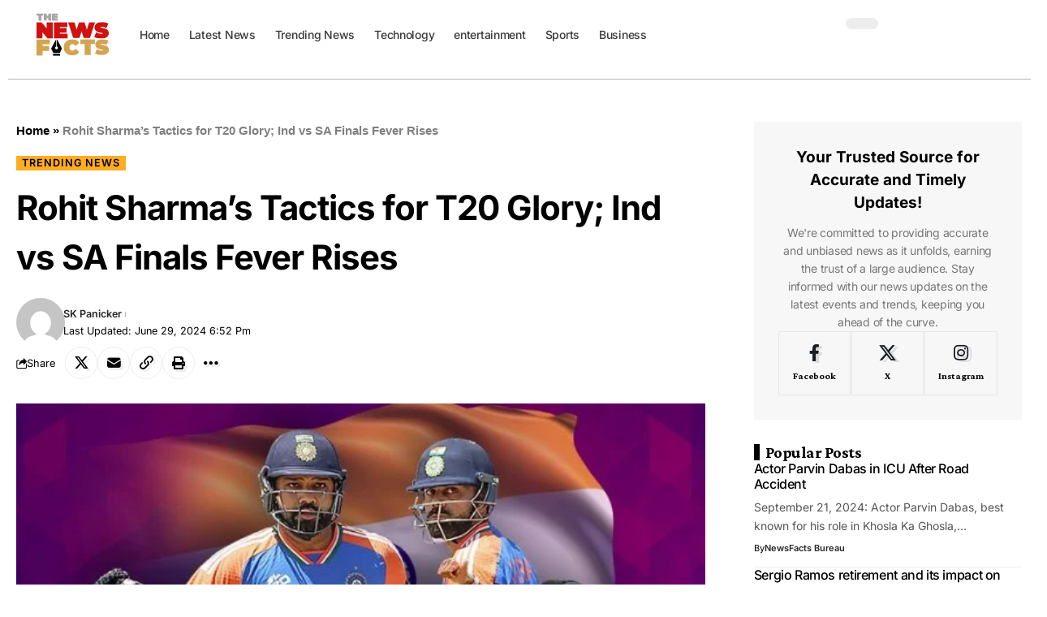

--- FILE ---
content_type: text/html; charset=UTF-8
request_url: https://thenewsfacts.com/trending-news/rohit-sharmas-tactics-for-t20-glory-ind-vs-sa-finals-fever-rises/
body_size: 50490
content:
<!DOCTYPE html><html lang="en-US" prefix="og: https://ogp.me/ns#"><head><script data-no-optimize="1">var litespeed_docref=sessionStorage.getItem("litespeed_docref");litespeed_docref&&(Object.defineProperty(document,"referrer",{get:function(){return litespeed_docref}}),sessionStorage.removeItem("litespeed_docref"));</script> <meta charset="UTF-8" /><meta http-equiv="X-UA-Compatible" content="IE=edge" /><meta name="viewport" content="width=device-width, initial-scale=1.0" /><link rel="profile" href="https://gmpg.org/xfn/11" /><title>Rohit Sharma&#039;s Tactics for T20 Glory; Ind vs SA Finals Fever Rises</title><meta name="description" content="June 29, 2024: India&#039;s cricket captain, Rohit Sharma, has rallied his team to maintain composure as they brace for a high-stakes clash against South Africa in"/><meta name="robots" content="follow, index, max-snippet:-1, max-video-preview:-1, max-image-preview:large"/><link rel="preconnect" href="https://fonts.gstatic.com" crossorigin><link rel="preload" as="style" onload="this.onload=null;this.rel='stylesheet'" id="rb-preload-gfonts" href="https://fonts.googleapis.com/css?family=Inter%3A200%2C300%2C400%2C500%2C600%2C700%2C800%2C900%2C100italic%2C200italic%2C300italic%2C400italic%2C500italic%2C600italic%2C700italic%2C800italic%2C900italic%7CCrimson+Pro%3A700%2C400%2C400italic%7CRoboto%3A700%2C900&amp;display=swap" crossorigin><noscript><link rel="stylesheet" href="https://fonts.googleapis.com/css?family=Inter%3A200%2C300%2C400%2C500%2C600%2C700%2C800%2C900%2C100italic%2C200italic%2C300italic%2C400italic%2C500italic%2C600italic%2C700italic%2C800italic%2C900italic%7CCrimson+Pro%3A700%2C400%2C400italic%7CRoboto%3A700%2C900&amp;display=swap"></noscript><link rel="canonical" href="https://thenewsfacts.com/trending-news/rohit-sharmas-tactics-for-t20-glory-ind-vs-sa-finals-fever-rises/" /><meta property="og:locale" content="en_US" /><meta property="og:type" content="article" /><meta property="og:title" content="Rohit Sharma&#039;s Tactics for T20 Glory; Ind vs SA Finals Fever Rises" /><meta property="og:description" content="June 29, 2024: India&#039;s cricket captain, Rohit Sharma, has rallied his team to maintain composure as they brace for a high-stakes clash against South Africa in" /><meta property="og:url" content="https://thenewsfacts.com/trending-news/rohit-sharmas-tactics-for-t20-glory-ind-vs-sa-finals-fever-rises/" /><meta property="og:site_name" content="thenewsfacts.com" /><meta property="article:tag" content="barbados weather" /><meta property="article:tag" content="final match india vs south africa final 2024 world cup final 2024" /><meta property="article:tag" content="final t20" /><meta property="article:tag" content="final t20 world cup 2024" /><meta property="article:tag" content="ind vs sa final" /><meta property="article:tag" content="India Vs South Africa" /><meta property="article:tag" content="South Africa Vs India" /><meta property="article:tag" content="t 20 final match" /><meta property="article:tag" content="t20 final 2024" /><meta property="article:tag" content="t20 final match" /><meta property="article:tag" content="t20 world cup 2024 final" /><meta property="article:tag" content="रोहित शर्मा" /><meta property="article:section" content="Trending News" /><meta property="og:updated_time" content="2024-06-29T18:52:45+05:30" /><meta property="og:image" content="https://thenewsfacts.com/wp-content/uploads/2024/06/Rohit-Sharma-Ind-Vs-SA-Finals.jpg" /><meta property="og:image:secure_url" content="https://thenewsfacts.com/wp-content/uploads/2024/06/Rohit-Sharma-Ind-Vs-SA-Finals.jpg" /><meta property="og:image:width" content="590" /><meta property="og:image:height" content="313" /><meta property="og:image:alt" content="Rohit Sharma Message to XI" /><meta property="og:image:type" content="image/jpeg" /><meta property="article:published_time" content="2024-06-29T18:52:44+05:30" /><meta property="article:modified_time" content="2024-06-29T18:52:45+05:30" /><meta name="twitter:card" content="summary_large_image" /><meta name="twitter:title" content="Rohit Sharma&#039;s Tactics for T20 Glory; Ind vs SA Finals Fever Rises" /><meta name="twitter:description" content="June 29, 2024: India&#039;s cricket captain, Rohit Sharma, has rallied his team to maintain composure as they brace for a high-stakes clash against South Africa in" /><meta name="twitter:creator" content="@thenewsfactsnow" /><meta name="twitter:image" content="https://thenewsfacts.com/wp-content/uploads/2024/06/Rohit-Sharma-Ind-Vs-SA-Finals.jpg" /><meta name="twitter:label1" content="Written by" /><meta name="twitter:data1" content="SK Panicker" /><meta name="twitter:label2" content="Time to read" /><meta name="twitter:data2" content="2 minutes" /> <script type="application/ld+json" class="rank-math-schema-pro">{"@context":"https://schema.org","@graph":[{"@type":"Organization","@id":"https://thenewsfacts.com/#organization","name":"thenewsfacts","url":"https://thenewsfacts.com","logo":{"@type":"ImageObject","@id":"https://thenewsfacts.com/#logo","url":"https://thenewsfacts.com/wp-content/uploads/2024/01/thenewsfacts-logo.svg","contentUrl":"https://thenewsfacts.com/wp-content/uploads/2024/01/thenewsfacts-logo.svg","caption":"thenewsfacts.com","inLanguage":"en-US"}},{"@type":"WebSite","@id":"https://thenewsfacts.com/#website","url":"https://thenewsfacts.com","name":"thenewsfacts.com","publisher":{"@id":"https://thenewsfacts.com/#organization"},"inLanguage":"en-US"},{"@type":"ImageObject","@id":"https://thenewsfacts.com/wp-content/uploads/2024/06/Rohit-Sharma-Ind-Vs-SA-Finals.jpg","url":"https://thenewsfacts.com/wp-content/uploads/2024/06/Rohit-Sharma-Ind-Vs-SA-Finals.jpg","width":"590","height":"313","caption":"Rohit Sharma Message to XI","inLanguage":"en-US"},{"@type":"BreadcrumbList","@id":"https://thenewsfacts.com/trending-news/rohit-sharmas-tactics-for-t20-glory-ind-vs-sa-finals-fever-rises/#breadcrumb","itemListElement":[{"@type":"ListItem","position":"1","item":{"@id":"https://thenewsfacts.com","name":"Home"}},{"@type":"ListItem","position":"2","item":{"@id":"https://thenewsfacts.com/trending-news/rohit-sharmas-tactics-for-t20-glory-ind-vs-sa-finals-fever-rises/","name":"Rohit Sharma&#8217;s Tactics for T20 Glory; Ind vs SA Finals Fever Rises"}}]},{"@type":"WebPage","@id":"https://thenewsfacts.com/trending-news/rohit-sharmas-tactics-for-t20-glory-ind-vs-sa-finals-fever-rises/#webpage","url":"https://thenewsfacts.com/trending-news/rohit-sharmas-tactics-for-t20-glory-ind-vs-sa-finals-fever-rises/","name":"Rohit Sharma&#039;s Tactics for T20 Glory; Ind vs SA Finals Fever Rises","datePublished":"2024-06-29T18:52:44+05:30","dateModified":"2024-06-29T18:52:45+05:30","isPartOf":{"@id":"https://thenewsfacts.com/#website"},"primaryImageOfPage":{"@id":"https://thenewsfacts.com/wp-content/uploads/2024/06/Rohit-Sharma-Ind-Vs-SA-Finals.jpg"},"inLanguage":"en-US","breadcrumb":{"@id":"https://thenewsfacts.com/trending-news/rohit-sharmas-tactics-for-t20-glory-ind-vs-sa-finals-fever-rises/#breadcrumb"}},{"@type":"Person","@id":"https://thenewsfacts.com/trending-news/rohit-sharmas-tactics-for-t20-glory-ind-vs-sa-finals-fever-rises/#author","name":"SK Panicker","image":{"@type":"ImageObject","@id":"https://thenewsfacts.com/wp-content/litespeed/avatar/f12312c5e568a72e11a392b30e4d8146.jpg?ver=1769083724","url":"https://thenewsfacts.com/wp-content/litespeed/avatar/f12312c5e568a72e11a392b30e4d8146.jpg?ver=1769083724","caption":"SK Panicker","inLanguage":"en-US"},"sameAs":["https://twitter.com/thenewsfactsnow"],"worksFor":{"@id":"https://thenewsfacts.com/#organization"}},{"@type":"NewsArticle","headline":"Rohit Sharma&#039;s Tactics for T20 Glory; Ind vs SA Finals Fever Rises","keywords":"Rohit Sharma,Ind Vs SA Finals","datePublished":"2024-06-29T18:52:44+05:30","dateModified":"2024-06-29T18:52:45+05:30","author":{"@id":"https://thenewsfacts.com/trending-news/rohit-sharmas-tactics-for-t20-glory-ind-vs-sa-finals-fever-rises/#author","name":"SK Panicker"},"publisher":{"@id":"https://thenewsfacts.com/#organization"},"description":"June 29, 2024: India&#039;s cricket captain, Rohit Sharma, has rallied his team to maintain composure as they brace for a high-stakes clash against South Africa in","name":"Rohit Sharma&#039;s Tactics for T20 Glory; Ind vs SA Finals Fever Rises","@id":"https://thenewsfacts.com/trending-news/rohit-sharmas-tactics-for-t20-glory-ind-vs-sa-finals-fever-rises/#richSnippet","isPartOf":{"@id":"https://thenewsfacts.com/trending-news/rohit-sharmas-tactics-for-t20-glory-ind-vs-sa-finals-fever-rises/#webpage"},"image":{"@id":"https://thenewsfacts.com/wp-content/uploads/2024/06/Rohit-Sharma-Ind-Vs-SA-Finals.jpg"},"inLanguage":"en-US","mainEntityOfPage":{"@id":"https://thenewsfacts.com/trending-news/rohit-sharmas-tactics-for-t20-glory-ind-vs-sa-finals-fever-rises/#webpage"}}]}</script> <link rel='dns-prefetch' href='//www.googletagmanager.com' /><link rel='dns-prefetch' href='//pagead2.googlesyndication.com' /><link rel="alternate" type="application/rss+xml" title="thenewsfacts.com &raquo; Feed" href="https://thenewsfacts.com/feed/" /><link rel="alternate" title="oEmbed (JSON)" type="application/json+oembed" href="https://thenewsfacts.com/wp-json/oembed/1.0/embed?url=https%3A%2F%2Fthenewsfacts.com%2Ftrending-news%2Frohit-sharmas-tactics-for-t20-glory-ind-vs-sa-finals-fever-rises%2F" /><link rel="alternate" title="oEmbed (XML)" type="text/xml+oembed" href="https://thenewsfacts.com/wp-json/oembed/1.0/embed?url=https%3A%2F%2Fthenewsfacts.com%2Ftrending-news%2Frohit-sharmas-tactics-for-t20-glory-ind-vs-sa-finals-fever-rises%2F&#038;format=xml" /> <script type="application/ld+json">{
    "@context": "https://schema.org",
    "@type": "Organization",
    "legalName": "thenewsfacts.com",
    "url": "https://thenewsfacts.com/",
    "logo": "https://thenewsfacts.com/wp-content/uploads/2024/01/thenewsfacts-dark-logo.svg",
    "sameAs": [
        "https://www.facebook.com/Thenewsfactsnow/",
        "https://twitter.com/thenewsfactsnow"
    ]
}</script> <style id='wp-img-auto-sizes-contain-inline-css'>img:is([sizes=auto i],[sizes^="auto," i]){contain-intrinsic-size:3000px 1500px}
/*# sourceURL=wp-img-auto-sizes-contain-inline-css */</style><style id="litespeed-ccss">ul{box-sizing:border-box}:root{--wp--preset--font-size--normal:16px;--wp--preset--font-size--huge:42px}.screen-reader-text{border:0;clip:rect(1px,1px,1px,1px);clip-path:inset(50%);height:1px;margin:-1px;overflow:hidden;padding:0;position:absolute;width:1px;word-wrap:normal!important}:root{--wp--preset--aspect-ratio--square:1;--wp--preset--aspect-ratio--4-3:4/3;--wp--preset--aspect-ratio--3-4:3/4;--wp--preset--aspect-ratio--3-2:3/2;--wp--preset--aspect-ratio--2-3:2/3;--wp--preset--aspect-ratio--16-9:16/9;--wp--preset--aspect-ratio--9-16:9/16;--wp--preset--color--black:#000000;--wp--preset--color--cyan-bluish-gray:#abb8c3;--wp--preset--color--white:#ffffff;--wp--preset--color--pale-pink:#f78da7;--wp--preset--color--vivid-red:#cf2e2e;--wp--preset--color--luminous-vivid-orange:#ff6900;--wp--preset--color--luminous-vivid-amber:#fcb900;--wp--preset--color--light-green-cyan:#7bdcb5;--wp--preset--color--vivid-green-cyan:#00d084;--wp--preset--color--pale-cyan-blue:#8ed1fc;--wp--preset--color--vivid-cyan-blue:#0693e3;--wp--preset--color--vivid-purple:#9b51e0;--wp--preset--gradient--vivid-cyan-blue-to-vivid-purple:linear-gradient(135deg,rgba(6,147,227,1) 0%,rgb(155,81,224) 100%);--wp--preset--gradient--light-green-cyan-to-vivid-green-cyan:linear-gradient(135deg,rgb(122,220,180) 0%,rgb(0,208,130) 100%);--wp--preset--gradient--luminous-vivid-amber-to-luminous-vivid-orange:linear-gradient(135deg,rgba(252,185,0,1) 0%,rgba(255,105,0,1) 100%);--wp--preset--gradient--luminous-vivid-orange-to-vivid-red:linear-gradient(135deg,rgba(255,105,0,1) 0%,rgb(207,46,46) 100%);--wp--preset--gradient--very-light-gray-to-cyan-bluish-gray:linear-gradient(135deg,rgb(238,238,238) 0%,rgb(169,184,195) 100%);--wp--preset--gradient--cool-to-warm-spectrum:linear-gradient(135deg,rgb(74,234,220) 0%,rgb(151,120,209) 20%,rgb(207,42,186) 40%,rgb(238,44,130) 60%,rgb(251,105,98) 80%,rgb(254,248,76) 100%);--wp--preset--gradient--blush-light-purple:linear-gradient(135deg,rgb(255,206,236) 0%,rgb(152,150,240) 100%);--wp--preset--gradient--blush-bordeaux:linear-gradient(135deg,rgb(254,205,165) 0%,rgb(254,45,45) 50%,rgb(107,0,62) 100%);--wp--preset--gradient--luminous-dusk:linear-gradient(135deg,rgb(255,203,112) 0%,rgb(199,81,192) 50%,rgb(65,88,208) 100%);--wp--preset--gradient--pale-ocean:linear-gradient(135deg,rgb(255,245,203) 0%,rgb(182,227,212) 50%,rgb(51,167,181) 100%);--wp--preset--gradient--electric-grass:linear-gradient(135deg,rgb(202,248,128) 0%,rgb(113,206,126) 100%);--wp--preset--gradient--midnight:linear-gradient(135deg,rgb(2,3,129) 0%,rgb(40,116,252) 100%);--wp--preset--font-size--small:13px;--wp--preset--font-size--medium:20px;--wp--preset--font-size--large:36px;--wp--preset--font-size--x-large:42px;--wp--preset--spacing--20:0.44rem;--wp--preset--spacing--30:0.67rem;--wp--preset--spacing--40:1rem;--wp--preset--spacing--50:1.5rem;--wp--preset--spacing--60:2.25rem;--wp--preset--spacing--70:3.38rem;--wp--preset--spacing--80:5.06rem;--wp--preset--shadow--natural:6px 6px 9px rgba(0, 0, 0, 0.2);--wp--preset--shadow--deep:12px 12px 50px rgba(0, 0, 0, 0.4);--wp--preset--shadow--sharp:6px 6px 0px rgba(0, 0, 0, 0.2);--wp--preset--shadow--outlined:6px 6px 0px -3px rgba(255, 255, 255, 1), 6px 6px rgba(0, 0, 0, 1);--wp--preset--shadow--crisp:6px 6px 0px rgba(0, 0, 0, 1)}.elementor-screen-only,.screen-reader-text{height:1px;margin:-1px;overflow:hidden;padding:0;position:absolute;top:-10000em;width:1px;clip:rect(0,0,0,0);border:0}.elementor *,.elementor :after,.elementor :before{box-sizing:border-box}.elementor a{box-shadow:none;text-decoration:none}.elementor img{border:none;border-radius:0;box-shadow:none;height:auto;max-width:100%}.elementor-element{--flex-direction:initial;--flex-wrap:initial;--justify-content:initial;--align-items:initial;--align-content:initial;--gap:initial;--flex-basis:initial;--flex-grow:initial;--flex-shrink:initial;--order:initial;--align-self:initial;align-self:var(--align-self);flex-basis:var(--flex-basis);flex-grow:var(--flex-grow);flex-shrink:var(--flex-shrink);order:var(--order)}.elementor-element:where(.e-con-full,.elementor-widget){align-content:var(--align-content);align-items:var(--align-items);flex-direction:var(--flex-direction);flex-wrap:var(--flex-wrap);gap:var(--row-gap) var(--column-gap);justify-content:var(--justify-content)}:root{--page-title-display:block}.elementor-widget{position:relative}.elementor-widget:not(:last-child){margin-bottom:var(--kit-widget-spacing,20px)}.elementor-widget:not(:last-child).elementor-widget__width-initial{margin-bottom:0}@media (prefers-reduced-motion:no-preference){html{scroll-behavior:smooth}}.e-con{--border-radius:0;--border-top-width:0px;--border-right-width:0px;--border-bottom-width:0px;--border-left-width:0px;--border-style:initial;--border-color:initial;--container-widget-width:100%;--container-widget-height:initial;--container-widget-flex-grow:0;--container-widget-align-self:initial;--content-width:min(100%,var(--container-max-width,1140px));--width:100%;--min-height:initial;--height:auto;--text-align:initial;--margin-top:0px;--margin-right:0px;--margin-bottom:0px;--margin-left:0px;--padding-top:var(--container-default-padding-top,10px);--padding-right:var(--container-default-padding-right,10px);--padding-bottom:var(--container-default-padding-bottom,10px);--padding-left:var(--container-default-padding-left,10px);--position:relative;--z-index:revert;--overflow:visible;--gap:var(--widgets-spacing,20px);--row-gap:var(--widgets-spacing-row,20px);--column-gap:var(--widgets-spacing-column,20px);--overlay-mix-blend-mode:initial;--overlay-opacity:1;--e-con-grid-template-columns:repeat(3,1fr);--e-con-grid-template-rows:repeat(2,1fr);border-radius:var(--border-radius);height:var(--height);min-height:var(--min-height);min-width:0;overflow:var(--overflow);position:var(--position);width:var(--width);z-index:var(--z-index);--flex-wrap-mobile:wrap;margin-block-end:var(--margin-block-end);margin-block-start:var(--margin-block-start);margin-inline-end:var(--margin-inline-end);margin-inline-start:var(--margin-inline-start);padding-inline-end:var(--padding-inline-end);padding-inline-start:var(--padding-inline-start);--margin-block-start:var(--margin-top);--margin-block-end:var(--margin-bottom);--margin-inline-start:var(--margin-left);--margin-inline-end:var(--margin-right);--padding-inline-start:var(--padding-left);--padding-inline-end:var(--padding-right);--padding-block-start:var(--padding-top);--padding-block-end:var(--padding-bottom);--border-block-start-width:var(--border-top-width);--border-block-end-width:var(--border-bottom-width);--border-inline-start-width:var(--border-left-width);--border-inline-end-width:var(--border-right-width)}.e-con.e-flex{--flex-direction:column;--flex-basis:auto;--flex-grow:0;--flex-shrink:1;flex:var(--flex-grow) var(--flex-shrink) var(--flex-basis)}.e-con-full,.e-con>.e-con-inner{padding-block-end:var(--padding-block-end);padding-block-start:var(--padding-block-start);text-align:var(--text-align)}.e-con-full.e-flex,.e-con.e-flex>.e-con-inner{flex-direction:var(--flex-direction)}.e-con,.e-con>.e-con-inner{display:var(--display)}.e-con-boxed.e-flex{align-content:normal;align-items:normal;flex-direction:column;flex-wrap:nowrap;justify-content:normal}.e-con-boxed{gap:initial;text-align:initial}.e-con.e-flex>.e-con-inner{align-content:var(--align-content);align-items:var(--align-items);align-self:auto;flex-basis:auto;flex-grow:1;flex-shrink:1;flex-wrap:var(--flex-wrap);justify-content:var(--justify-content)}.e-con>.e-con-inner{gap:var(--row-gap) var(--column-gap);height:100%;margin:0 auto;max-width:var(--content-width);padding-inline-end:0;padding-inline-start:0;width:100%}:is(.elementor-section-wrap,[data-elementor-id])>.e-con{--margin-left:auto;--margin-right:auto;max-width:min(100%,var(--width))}.e-con .elementor-widget.elementor-widget{margin-block-end:0}.e-con:before{border-block-end-width:var(--border-block-end-width);border-block-start-width:var(--border-block-start-width);border-color:var(--border-color);border-inline-end-width:var(--border-inline-end-width);border-inline-start-width:var(--border-inline-start-width);border-radius:var(--border-radius);border-style:var(--border-style);content:var(--background-overlay);display:block;height:max(100% + var(--border-top-width) + var(--border-bottom-width),100%);left:calc(0px - var(--border-left-width));mix-blend-mode:var(--overlay-mix-blend-mode);opacity:var(--overlay-opacity);position:absolute;top:calc(0px - var(--border-top-width));width:max(100% + var(--border-left-width) + var(--border-right-width),100%)}.e-con .elementor-widget{min-width:0}.e-con>.e-con-inner>.elementor-widget>.elementor-widget-container,.e-con>.elementor-widget>.elementor-widget-container{height:100%}.e-con.e-con>.e-con-inner>.elementor-widget,.elementor.elementor .e-con>.elementor-widget{max-width:100%}.e-con .elementor-widget:not(:last-child){--kit-widget-spacing:0px}@media (max-width:767px){.e-con.e-flex{--width:100%;--flex-wrap:var(--flex-wrap-mobile)}}.elementor-kit-19689{--e-global-color-primary:#6EC1E4;--e-global-color-secondary:#54595F;--e-global-color-text:#7A7A7A;--e-global-color-accent:#61CE70;--e-global-typography-primary-font-family:"Roboto";--e-global-typography-primary-font-weight:600;--e-global-typography-secondary-font-family:"Roboto Slab";--e-global-typography-secondary-font-weight:400;--e-global-typography-text-font-family:"Roboto";--e-global-typography-text-font-weight:400;--e-global-typography-accent-font-family:"Roboto";--e-global-typography-accent-font-weight:500}.e-con{--container-max-width:1140px}.elementor-widget:not(:last-child){margin-block-end:20px}.elementor-element{--widgets-spacing:20px 20px}@media (max-width:1024px){.e-con{--container-max-width:1024px}}@media (max-width:767px){.e-con{--container-max-width:767px}}.elementor-1954 .elementor-element.elementor-element-9cd7605{--display:flex;--flex-direction:row;--container-widget-width:calc( ( 1 - var( --container-widget-flex-grow ) ) * 100% );--container-widget-height:100%;--container-widget-flex-grow:1;--container-widget-align-self:stretch;--flex-wrap-mobile:wrap;--justify-content:space-between;--align-items:center;--padding-top:5px;--padding-bottom:5px;--padding-left:20px;--padding-right:20px}.elementor-1954 .elementor-element.elementor-element-db581bf{--display:flex;--flex-direction:row;--container-widget-width:calc( ( 1 - var( --container-widget-flex-grow ) ) * 100% );--container-widget-height:100%;--container-widget-flex-grow:1;--container-widget-align-self:stretch;--flex-wrap-mobile:wrap;--align-items:center;--padding-top:0px;--padding-bottom:0px;--padding-left:0px;--padding-right:0px}.elementor-1954 .elementor-element.elementor-element-db581bf.e-con{--flex-grow:0;--flex-shrink:0}.elementor-1954 .elementor-element.elementor-element-8068ba1 .the-logo img{max-width:100px;width:100px}.elementor-1954 .elementor-element.elementor-element-8068ba1 .the-logo{text-align:center}.elementor-1954 .elementor-element.elementor-element-8068ba1{width:var(--container-widget-width,14.101%);max-width:14.101%;--container-widget-width:14.101%;--container-widget-flex-grow:0}.elementor-1954 .elementor-element.elementor-element-8068ba1.elementor-element{--flex-grow:0;--flex-shrink:0}.elementor-1954 .elementor-element.elementor-element-7dff991 .main-menu>li>a{font-family:"Inter",Sans-serif;font-size:14px;font-weight:500}.elementor-1954 .elementor-element.elementor-element-7dff991{--nav-height:40px;--nav-color:#3A3A3A;--nav-color-10:#3A3A3A1a;--nav-color-h:#6A6A6A;--nav-color-h-accent:#E86432}.elementor-1954 .elementor-element.elementor-element-e46df94{--display:flex;--flex-direction:row;--container-widget-width:calc( ( 1 - var( --container-widget-flex-grow ) ) * 100% );--container-widget-height:100%;--container-widget-flex-grow:1;--container-widget-align-self:stretch;--flex-wrap-mobile:wrap;--justify-content:flex-end;--align-items:center;--gap:10px 10px;--row-gap:10px;--column-gap:10px;--padding-top:0px;--padding-bottom:0px;--padding-left:0px;--padding-right:0px}.elementor-1954 .elementor-element.elementor-element-307d0b5 .icon-holder{min-height:42px}.elementor-1954 .elementor-element.elementor-element-307d0b5 .header-dropdown{right:-65px;left:auto}.elementor-1954 .elementor-element.elementor-element-abc2a26 .dark-mode-slide{transform:scale(100%);-webkit-transform:scale(100%)}.elementor-1954 .elementor-element.elementor-element-405ade2{--display:flex;--flex-direction:row;--container-widget-width:initial;--container-widget-height:100%;--container-widget-flex-grow:1;--container-widget-align-self:stretch;--flex-wrap-mobile:wrap}.elementor-1954 .elementor-element.elementor-element-78bb45e{--divider-border-style:solid;--divider-color:#BCB3B3;--divider-border-width:1px}.elementor-1954 .elementor-element.elementor-element-78bb45e .elementor-divider-separator{width:100%}.elementor-1954 .elementor-element.elementor-element-78bb45e .elementor-divider{padding-block-start:2px;padding-block-end:2px}@media (min-width:768px){.elementor-1954 .elementor-element.elementor-element-9cd7605{--content-width:1240px}.elementor-1954 .elementor-element.elementor-element-db581bf{--width:80%}.elementor-1954 .elementor-element.elementor-element-405ade2{--content-width:1400px}}.elementor-19693 .elementor-element.elementor-element-dae07c9 .the-logo img{max-width:224px;width:224px}@media (max-width:767px){.elementor-19693 .elementor-element.elementor-element-dae07c9 .the-logo img{max-width:135px;width:135px}}.elementor-2356 .elementor-element.elementor-element-97364a7{--display:flex;--flex-direction:column;--container-widget-width:100%;--container-widget-height:initial;--container-widget-flex-grow:0;--container-widget-align-self:initial;--flex-wrap-mobile:wrap;--margin-top:0px;--margin-bottom:50px;--margin-left:0px;--margin-right:0px;--padding-top:0px;--padding-bottom:0px;--padding-left:0px;--padding-right:0px}.elementor-2356 .elementor-element.elementor-element-b9da0b0{--display:flex;--flex-direction:column;--container-widget-width:100%;--container-widget-height:initial;--container-widget-flex-grow:0;--container-widget-align-self:initial;--flex-wrap-mobile:wrap;--margin-top:0px;--margin-bottom:30px;--margin-left:0px;--margin-right:0px;--padding-top:30px;--padding-bottom:30px;--padding-left:30px;--padding-right:30px}.elementor-2356 .elementor-element.elementor-element-b9da0b0:not(.elementor-motion-effects-element-type-background){background-color:#8881}.elementor-2356 .elementor-element.elementor-element-369a158 .heading-title>*{font-family:"Inter",Sans-serif;line-height:1.5em;letter-spacing:0}.elementor-2356 .elementor-element.elementor-element-369a158{--heading-tagline-color:#777777}.elementor-2356 .elementor-element.elementor-element-369a158 .heading-tagline>*{font-family:"Inter",Sans-serif;font-size:14px;line-height:1.6em}.elementor-2356 .elementor-element.elementor-element-369a158{--heading-spacing:10px}.elementor-2356 .elementor-element.elementor-element-3b5e4f6{--s-icon-size:12px;--s-columns:3}.elementor-2356 .elementor-element.elementor-element-3b5e4f6{--column-gap:1px}.elementor-2356 .elementor-element.elementor-element-5fe65cf .heading-title>*{font-size:20px}.elementor-2356 .elementor-element.elementor-element-29c8aee .entry-title{font-family:"Inter",Sans-serif;font-size:16px;font-weight:500}.elementor-2356 .elementor-element.elementor-element-29c8aee .is-gap-custom{margin-left:-20px;margin-right:-20px;--column-gap:20px}.elementor-2356 .elementor-element.elementor-element-29c8aee .is-gap-custom .block-inner>*{padding-left:20px;padding-right:20px}.elementor-2356 .elementor-element.elementor-element-29c8aee .block-wrap{--bottom-spacing:15px}@media (min-width:768px){.elementor-2356 .elementor-element.elementor-element-b9da0b0{--width:100%}}@media (max-width:1024px) and (min-width:768px){.elementor-2356 .elementor-element.elementor-element-b9da0b0{--width:100%}}@media (max-width:1024px){.elementor-2356 .elementor-element.elementor-element-97364a7{--margin-top:0px;--margin-bottom:40px;--margin-left:0px;--margin-right:0px}.elementor-2356 .elementor-element.elementor-element-b9da0b0{--margin-top:0px;--margin-bottom:20px;--margin-left:0px;--margin-right:0px}.elementor-2356 .elementor-element.elementor-element-3b5e4f6{--s-columns:6}}@media (max-width:767px){.elementor-2356 .elementor-element.elementor-element-3b5e4f6{--s-columns:3}.elementor-2356 .elementor-element.elementor-element-29c8aee{--title-size:14px}}:root{--effect:all .25s cubic-bezier(0.32, 0.74, 0.57, 1);--timing:cubic-bezier(0.32, 0.74, 0.57, 1);--shadow-12:#0000001f;--shadow-20:#00000005;--round-3:3px;--height-34:34px;--height-40:40px;--padding-40:0 40px;--round-5:5px;--round-7:7px;--shadow-7:#00000012;--dark-accent:#191c20;--dark-accent-0:#191c2000;--dark-accent-90:#191c20f2;--meta-b-family:var(--meta-family);--meta-b-fcolor:#282828;--meta-b-fspace:normal;--meta-b-fstyle:normal;--meta-b-fweight:600;--meta-b-transform:none;--nav-bg:#ffffff;--nav-bg-from:#ffffff;--nav-bg-to:#ffffff;--subnav-bg:#ffffff;--subnav-bg-from:#ffffff;--subnav-bg-to:#ffffff;--indicator-bg-from:#ff0084;--indicator-bg-to:#2c2cf8;--bottom-border-color:var(--flex-gray-15);--column-border-color:var(--flex-gray-15);--audio-color:#ffa052;--dribbble-color:#fb70a6;--excerpt-color:#666666;--fb-color:#89abfc;--g-color:#ff184e;--live-color:#fe682e;--gallery-color:#729dff;--heading-color:var(--body-fcolor);--ig-color:#7e40b6;--linkedin-color:#007bb6;--nav-color:#282828;--pin-color:#f74c53;--flipboard-color:#f52828;--privacy-color:#ffffff;--review-color:#ffc300;--soundcloud-color:#fd794a;--subnav-color:#282828;--telegam-color:#649fdf;--twitter-color:#00151c;--medium-color:#000000;--video-color:#ffc300;--vimeo-color:#44bbe1;--ytube-color:#ef464b;--nav-color-10:#28282820;--subnav-color-10:#28282820;--g-color-90:#ff184ee6;--absolute-dark:#242424;--body-family:'Oxygen', sans-serif;--btn-family:'Encode Sans Condensed', sans-serif;--cat-family:'Oxygen', sans-serif;--dwidgets-family:'Oxygen', sans-serif;--h1-family:'Encode Sans Condensed', sans-serif;--h2-family:'Encode Sans Condensed', sans-serif;--h3-family:'Encode Sans Condensed', sans-serif;--h4-family:'Encode Sans Condensed', sans-serif;--h5-family:'Encode Sans Condensed', sans-serif;--h6-family:'Encode Sans Condensed', sans-serif;--input-family:'Encode Sans Condensed', sans-serif;--menu-family:'Encode Sans Condensed', sans-serif;--meta-family:'Encode Sans Condensed', sans-serif;--submenu-family:'Encode Sans Condensed', sans-serif;--tagline-family:'Encode Sans Condensed', sans-serif;--body-fcolor:#282828;--btn-fcolor:inherit;--h1-fcolor:inherit;--h2-fcolor:inherit;--h3-fcolor:inherit;--h4-fcolor:inherit;--h5-fcolor:inherit;--h6-fcolor:inherit;--input-fcolor:inherit;--meta-fcolor:#666666;--tagline-fcolor:inherit;--body-fsize:16px;--btn-fsize:12px;--cat-fsize:10px;--dwidgets-fsize:13px;--excerpt-fsize:14px;--h1-fsize:40px;--h2-fsize:28px;--h3-fsize:22px;--h4-fsize:16px;--h5-fsize:14px;--h6-fsize:13px;--headline-fsize:45px;--input-fsize:14px;--menu-fsize:17px;--meta-fsize:13px;--submenu-fsize:13px;--tagline-fsize:28px;--body-fspace:normal;--btn-fspace:normal;--cat-fspace:.07em;--dwidgets-fspace:0;--h1-fspace:normal;--h2-fspace:normal;--h3-fspace:normal;--h4-fspace:normal;--h5-fspace:normal;--h6-fspace:normal;--input-fspace:normal;--menu-fspace:-.02em;--meta-fspace:normal;--submenu-fspace:-.02em;--tagline-fspace:normal;--body-fstyle:normal;--btn-fstyle:normal;--cat-fstyle:normal;--dwidgets-fstyle:normal;--h1-fstyle:normal;--h2-fstyle:normal;--h3-fstyle:normal;--h4-fstyle:normal;--h5-fstyle:normal;--h6-fstyle:normal;--input-fstyle:normal;--menu-fstyle:normal;--meta-fstyle:normal;--submenu-fstyle:normal;--tagline-fstyle:normal;--body-fweight:400;--btn-fweight:700;--cat-fweight:700;--dwidgets-fweight:600;--h1-fweight:700;--h2-fweight:700;--h3-fweight:700;--h4-fweight:700;--h5-fweight:700;--h6-fweight:600;--input-fweight:400;--menu-fweight:600;--meta-fweight:400;--submenu-fweight:500;--tagline-fweight:400;--flex-gray-15:#88888826;--flex-gray-20:#88888833;--flex-gray-40:#88888866;--flex-gray-7:#88888812;--dribbble-hcolor:#ff407f;--fb-hcolor:#1f82ec;--ig-hcolor:#8823b6;--linkedin-hcolor:#006ab1;--pin-hcolor:#f60c19;--flipboard-hcolor:#e00a0a;--soundcloud-hcolor:#ff5313;--telegam-hcolor:#3885d9;--twitter-hcolor:#13b9ee;--medium-hcolor:#ffb600;--vimeo-hcolor:#16b1e3;--ytube-hcolor:#fc161e;--indicator-height:4px;--nav-height:60px;--absolute-light:#dddddd;--solid-light:#fafafa;--em-mini:.8em;--rem-mini:.8rem;--transparent-nav-color:#ffffff;--swiper-navigation-size:44px;--tagline-s-fsize:22px;--em-small:.92em;--rem-small:.92rem;--bottom-spacing:35px;--box-spacing:5%;--el-spacing:12px;--heading-sub-color:var(--g-color);--body-transform:none;--btn-transform:none;--cat-transform:uppercase;--dwidgets-transform:none;--h1-transform:none;--h2-transform:none;--h3-transform:none;--h4-transform:none;--h5-transform:none;--h6-transform:none;--input-transform:none;--menu-transform:none;--meta-transform:none;--submenu-transform:none;--tagline-transform:none;--awhite:#ffffff;--solid-white:#ffffff;--max-width-wo-sb:100%;--alignwide-w:1600px;--bookmark-color:#62b088;--bookmark-color-90:#62b088f2}body:not([data-theme='dark']) [data-mode='dark']{display:none!important}html,body,div,span,h1,h3,h4,p,a,strong,ul,li,form,label{font-family:inherit;font-size:100%;font-weight:inherit;font-style:inherit;line-height:inherit;margin:0;padding:0;vertical-align:baseline;border:0;outline:0}html{font-size:var(--body-fsize);overflow-x:hidden;-ms-text-size-adjust:100%;-webkit-text-size-adjust:100%;text-size-adjust:100%}body{font-family:var(--body-family);font-size:var(--body-fsize);font-weight:var(--body-fweight);font-style:var(--body-fstyle);line-height:max(var(--body-fheight, 1.7),1.4);display:block;margin:0;letter-spacing:var(--body-fspace);text-transform:var(--body-transform);color:var(--body-fcolor);background-color:var(--solid-white)}*{-moz-box-sizing:border-box;-webkit-box-sizing:border-box;box-sizing:border-box}:before,:after{-moz-box-sizing:border-box;-webkit-box-sizing:border-box;box-sizing:border-box}.site-outer{position:relative;display:block;overflow:clip;max-width:100%;background-color:var(--solid-white)}.site-wrap{position:relative;display:block;margin:0;padding:0}.site-wrap{z-index:1;min-height:45vh}input{overflow:visible}[type=checkbox]{box-sizing:border-box;padding:0}a{text-decoration:none;color:inherit;background-color:#fff0}strong{font-weight:700}img{max-width:100%;height:auto;vertical-align:middle;border-style:none;-webkit-object-fit:cover;object-fit:cover}svg:not(:root){overflow:hidden}input{text-transform:none;color:inherit;outline:none!important}.screen-reader-text{position:absolute;overflow:hidden;clip:rect(1px,1px,1px,1px);width:1px;height:1px;margin:-1px;padding:0;word-wrap:normal!important;border:0;clip-path:inset(50%);-webkitcolorip-path:inset(50%)}[type=submit]{-webkit-appearance:button}[type=submit]::-moz-focus-inner{padding:0;border-style:none}[type=submit]:-moz-focusring{outline:ButtonText dotted 1px}:-webkit-autofill{-webkit-box-shadow:0 0 0 30px #fafafa inset}::-webkit-file-upload-button{font:inherit;-webkit-appearance:button}.clearfix:before,.clearfix:after{display:table;clear:both;content:' '}h1{font-family:var(--h1-family);font-size:var(--h1-fsize);font-weight:var(--h1-fweight);font-style:var(--h1-fstyle);line-height:var(--h1-fheight,1.2);letter-spacing:var(--h1-fspace);text-transform:var(--h1-transform)}h1{color:var(--h1-fcolor)}h3,.h3{font-family:var(--h3-family);font-size:var(--h3-fsize);font-weight:var(--h3-fweight);font-style:var(--h3-fstyle);line-height:var(--h3-fheight,1.3);letter-spacing:var(--h3-fspace);text-transform:var(--h3-transform)}h3{color:var(--h3-fcolor)}h4{font-family:var(--h4-family);font-size:var(--h4-fsize);font-weight:var(--h4-fweight);font-style:var(--h4-fstyle);line-height:var(--h4-fheight,1.45);letter-spacing:var(--h4-fspace);text-transform:var(--h4-transform)}h4{color:var(--h4-fcolor)}.h5{font-family:var(--h5-family);font-size:var(--h5-fsize);font-weight:var(--h5-fweight);font-style:var(--h5-fstyle);line-height:var(--h5-fheight,1.5);letter-spacing:var(--h5-fspace);text-transform:var(--h5-transform)}.h6{font-family:var(--h6-family);font-size:var(--h6-fsize);font-weight:var(--h6-fweight);font-style:var(--h6-fstyle);line-height:var(--h6-fheight,1.5);letter-spacing:var(--h6-fspace);text-transform:var(--h6-transform)}h3.entry-title{font-size:var(--title-size,var(--h3-fsize))}.p-categories{font-family:var(--cat-family);font-size:var(--cat-fsize);font-weight:var(--cat-fweight);font-style:var(--cat-fstyle);letter-spacing:var(--cat-fspace);text-transform:var(--cat-transform)}.is-meta,.meta-text,.user-login-form label{font-family:var(--meta-family);font-size:var(--meta-fsize);font-weight:var(--meta-fweight);font-style:var(--meta-fstyle);letter-spacing:var(--meta-fspace);text-transform:var(--meta-transform)}.meta-label{font-family:var(--meta-family);font-weight:var(--meta-fweight);font-style:var(--meta-fstyle);letter-spacing:var(--meta-fspace);text-transform:var(--meta-transform);color:var(--meta-fcolor)}.is-meta{color:var(--meta-fcolor)}.meta-author{font-family:var(--meta-b-family);font-size:inherit;font-weight:var(--meta-b-fweight);font-style:var(--meta-b-fstyle);letter-spacing:var(--meta-b-fspace);text-transform:var(--meta-b-transform)}input[type='text'],input[type='password']{font-family:var(--input-family);font-size:var(--input-fsize);font-weight:var(--input-fweight);font-style:var(--input-fstyle);line-height:1.5;letter-spacing:var(--input-fspace);text-transform:var(--input-transform);color:var(--input-fcolor)}input[type='submit'],.button,.rbbsl a>span{font-family:var(--btn-family);font-size:var(--btn-fsize);font-weight:var(--btn-fweight);font-style:var(--btn-fstyle);letter-spacing:var(--btn-fspace);text-transform:var(--btn-transform)}.breadcrumb-inner{font-family:'Encode Sans Condensed',sans-serif;font-size:var(--bcrumb-fsize,13px);font-weight:600;font-style:normal;line-height:1.5;color:var(--bcrumb-color,inherit)}.main-menu>li>a{font-family:var(--menu-family);font-size:var(--menu-fsize);font-weight:var(--menu-fweight);font-style:var(--menu-fstyle);line-height:1.5;letter-spacing:var(--menu-fspace);text-transform:var(--menu-transform)}.mobile-menu>li>a{font-family:'Encode Sans Condensed',sans-serif;font-size:1.1rem;font-weight:400;font-style:normal;line-height:1.5;letter-spacing:-.02em;text-transform:none}.s-title{font-family:var(--headline-family,var(--h1-family));font-size:var(--headline-fsize,var(--h1-fsize));font-weight:var(--headline-fweight,var(--h1-fweight));font-style:var(--headline-fstyle,var(--h1-fstyle));line-height:var(--headline-fheight,var(--h1-fheight,1.2));letter-spacing:var(--headline-fspace,var(--h1-fspace));text-transform:var(--headline-transform,var(--h1-transform));color:var(--headline-fcolor,var(--h1-fcolor))}.s-title:not(.fw-headline){font-size:var(--headline-s-fsize,var(--h1-fsize))}.heading-title>*{font-family:var(--heading-family,inherit);font-size:var(--heading-fsize,inherit);font-weight:var(--heading-fweight,inherit);font-style:var(--heading-fstyle,inherit);letter-spacing:var(--heading-fspace,inherit);text-transform:var(--heading-transform,inherit)}.heading-tagline>*{font-family:var(--subheading-family,inherit);font-size:var(--subheading-fsize,inherit);font-weight:var(--subheading-fweight,inherit);font-style:var(--subhading-fstyle,inherit);letter-spacing:var(--subheading-fspace,inherit);text-transform:var(--subheading-transform,inherit)}.p-wrap .entry-summary{font-family:var(--excerpt-family,inherit);font-size:var(--excerpt-fsize);font-weight:var(--excerpt-fweight,inherit);font-style:var(--excerpt-fstyle,inherit);letter-spacing:var(--excerpt-fspace,inherit);text-transform:var(--excerpt-transform,inherit);color:var(--excerpt-color);column-count:var(--excerpt-columns,1);column-gap:var(--excerpt-gap,1.5em)}input[type='text'],input[type='password']{line-height:24px;max-width:100%;padding:12px 20px;white-space:nowrap;border:var(--input-border,none);border-radius:var(--round-3);outline:none!important;background-color:var(--input-bg,var(--flex-gray-7));-webkit-box-shadow:none!important;box-shadow:none!important}input[type='submit'],.button{line-height:var(--height-40);padding:var(--padding-40);white-space:nowrap;color:var(--awhite);border:none;border-radius:var(--round-3);outline:none!important;background:var(--g-color);-webkit-box-shadow:none;box-shadow:none}.rb-container{position:static;display:block;width:100%;max-width:var(--rb-width,1280px);margin-right:auto;margin-left:auto}.edge-padding{padding-right:20px;padding-left:20px}.rb-section ul,.menu-item{list-style:none}h1,h3,h4,.h3,.h5,.h6,p{-ms-word-wrap:break-word;word-wrap:break-word}.icon-holder{display:flex;align-items:center}.svg-icon{width:1.5em;height:auto}.block-inner{display:flex;flex-flow:row wrap;flex-grow:1;row-gap:var(--bottom-spacing)}.block-inner>*{flex-basis:100%;width:100%;padding-right:var(--column-gap,0);padding-left:var(--column-gap,0)}[class*='is-gap-']>.block-inner>*{padding-right:var(--column-gap,0);padding-left:var(--column-gap,0)}.mfp-hide{display:none!important}.rbi{font-family:'ruby-icon'!important;font-weight:400;font-style:normal;font-variant:normal;text-transform:none;-webkit-font-smoothing:antialiased;-moz-osx-font-smoothing:grayscale;speak:none}.rbi-email:before{content:'\e908'}.rbi-share:before{content:'\e94e'}.rbi-print:before{content:'\e909'}.rbi-facebook:before{content:'\e915'}.rbi-instagram:before{content:'\e91e'}.rbi-twitter:before{content:'\e988'}.rbi-youtube:before{content:'\e93e'}.rbi-cright:before{content:'\e902'}.rbi-link-o:before{content:'\e9cb'}.rbi-more:before{content:'\e987'}.header-wrap{position:relative;display:block}.header-mobile{display:none}.navbar-left,.navbar-right{display:flex;align-items:stretch;flex-flow:row nowrap}.navbar-left{flex-grow:1}.the-logo img{width:100%;max-width:100%}.is-logo-svg img{width:auto;height:999px;object-fit:contain}.navbar-right>*{position:static;display:flex;align-items:center;height:100%}.navbar-outer .navbar-right>*{color:var(--nav-color)}.large-menu>li{position:relative;display:block;float:left}.header-dropdown{position:absolute;z-index:9999;top:-9999px;right:auto;left:0;display:block;visibility:hidden;min-width:210px;margin-top:20px;list-style:none;opacity:0;border-radius:var(--round-7)}.main-menu-wrap{display:flex;align-items:center;height:100%}.menu-item a>span{font-size:inherit;font-weight:inherit;font-style:inherit;position:relative;display:inline-flex;align-items:center;letter-spacing:inherit;column-gap:.3em}.main-menu>li>a{position:relative;display:flex;align-items:center;flex-wrap:nowrap;height:var(--nav-height);padding-right:var(--menu-item-spacing,12px);padding-left:var(--menu-item-spacing,12px);white-space:nowrap;color:var(--nav-color)}.wnav-holder{padding-right:5px;padding-left:5px}.w-header-search .header-search-form{width:340px;max-width:100%;margin-bottom:0;padding:5px}.w-header-search .search-form-inner{border:none}.rb-search-form{position:relative;width:100%}.rb-search-submit{position:relative;display:flex}.rb-search-submit input[type='submit']{padding:0;opacity:0}.rb-search-submit i{font-size:var(--icon-size,inherit);line-height:1;position:absolute;top:0;bottom:0;left:0;display:flex;align-items:center;justify-content:flex-end;width:100%;padding-right:max(.4em,10px);color:var(--input-fcolor,currentColor)}.rb-search-form .search-icon{display:flex;flex-shrink:0}.search-icon-svg{font-size:20px;width:1em;height:1em;color:inherit;background-color:currentColor;background-repeat:no-repeat;-webkit-mask-size:cover;mask-size:cover}.search-icon>*{font-size:var(--icon-size,inherit);margin-right:max(.4em,10px);margin-left:max(.4em,10px);color:var(--input-fcolor,currentColor);fill:var(--input-fcolor,currentColor)}.search-form-inner{position:relative;display:flex;align-items:center;border:1px solid var(--flex-gray-15);border-radius:var(--round-5)}.header-wrap .search-form-inner{border-color:var(--subnav-color-10)}.mobile-collapse .search-form-inner{border-color:var(--submbnav-color-10,var(--flex-gray-15))}.rb-search-form .search-text{flex-grow:1}.rb-search-form input{width:100%;padding:.6em 0;border:none;background:none}.navbar-right{position:relative;flex-shrink:0}.header-dropdown-outer{position:static}.header-dropdown{right:0;left:auto;overflow:hidden;min-width:200px;color:var(--subnav-color);background:var(--subnav-bg);background:-webkit-linear-gradient(left,var(--subnav-bg-from) 0%,var(--subnav-bg-to) 100%);background:linear-gradient(to right,var(--subnav-bg-from) 0%,var(--subnav-bg-to) 100%);box-shadow:0 4px 30px var(--shadow-12)}.menu-ani-1 .rb-menu>.menu-item>a>span:before{position:absolute;bottom:0;left:0;width:0;height:3px;content:'';background-color:#fff0}.menu-ani-1 .rb-menu>.menu-item>a>span:after{position:absolute;right:0;bottom:0;width:0;height:3px;content:'';background-color:var(--nav-color-h-accent,var(--g-color))}.burger-icon{position:relative;display:block;width:24px;height:16px;color:var(--nav-color,inherit)}.burger-icon>span{position:absolute;left:0;display:block;height:2px;border-radius:2px;background-color:currentColor}.burger-icon>span:nth-child(1){top:0;width:100%}.burger-icon>span:nth-child(2){top:50%;width:65%;margin-top:-1px}.burger-icon>span:nth-child(3){top:auto;bottom:0;width:40%}.collapse-footer{padding:15px;background-color:var(--subnav-color-10)}.header-search-form .h5{display:block;margin-bottom:10px}.is-form-layout .search-form-inner{width:100%;border-color:var(--search-form-color,var(--flex-gray-15))}.is-form-layout .search-icon{opacity:.5}.collapse-footer>*{margin-bottom:12px}.collapse-footer>*:last-child{margin-bottom:0}.collapse-copyright{font-size:var(--rem-mini);opacity:.7}.dark-mode-toggle-wrap{height:auto}.dark-mode-toggle{display:flex;align-items:center}.dark-mode-toggle-wrap:not(:first-child) .dark-mode-toggle{position:relative;margin-left:5px;padding-left:10px;border-left:1px solid var(--flex-gray-40)}.navbar-outer .dark-mode-toggle-wrap:not(:first-child) .dark-mode-toggle{border-color:var(--nav-color-10)}.dark-mode-slide{position:relative;width:40px;height:14px;border-radius:20px;background-color:var(--flex-gray-15)}.dark-mode-slide-btn{position:absolute;top:-5px;left:0;display:flex;visibility:hidden;align-items:center;justify-content:center;width:24px;height:24px;opacity:0;border-radius:50%;background-color:var(--solid-white);box-shadow:0 1px 4px var(--shadow-12)!important}.svg-mode-light{color:var(--body-fcolor)}.mode-icon-dark{color:#fff;background-color:var(--g-color)}.dark-mode-slide-btn svg{width:14px;height:14px}.mode-icon-dark:not(.activated){-webkit-transform:translateX(0);transform:translateX(0)}.mode-icon-default:not(.activated){-webkit-transform:translateX(16px);transform:translateX(16px)}.navbar-outer{position:relative;z-index:110;display:block;width:100%}.e-section-sticky{z-index:1000}.header-mobile-wrap{position:relative;z-index:99;flex-grow:0;flex-shrink:0;color:var(--mbnav-color,var(--nav-color));background:var(--mbnav-bg,var(--nav-bg));background:-webkit-linear-gradient(left,var(--mbnav-bg-from,var(--nav-bg-from)) 0%,var(--mbnav-bg-to,var(--nav-bg-to)) 100%);background:linear-gradient(to right,var(--mbnav-bg-from,var(--nav-bg-from)) 0%,var(--mbnav-bg-to,var(--nav-bg-to)) 100%);box-shadow:0 4px 30px var(--shadow-7)}.header-mobile-wrap .navbar-right>*{color:inherit}.mobile-logo-wrap{display:flex;flex-grow:0;margin:0}.mobile-logo-wrap img{width:auto;max-height:var(--mbnav-height,42px)}.collapse-holder{display:block;overflow-y:auto;width:100%}.mobile-collapse .header-search-form{margin-bottom:15px}.mobile-collapse .rb-search-form input{padding-left:0}.mbnav{display:flex;align-items:center;flex-flow:row nowrap;min-height:var(--mbnav-height,42px)}.header-mobile-wrap .navbar-right{align-items:center;justify-content:flex-end}.mobile-toggle-wrap{display:flex;align-items:stretch}.mobile-menu-trigger{display:flex;align-items:center;padding-right:10px}.mobile-menu-trigger.mobile-search-icon{font-size:18px;padding:0 5px}.mobile-collapse{z-index:0;display:flex;visibility:hidden;overflow:hidden;flex-grow:1;height:0;opacity:0;color:var(--submbnav-color,var(--subnav-color));background:var(--submbnav-bg,var(--subnav-bg));background:-webkit-linear-gradient(left,var(--submbnav-bg-from,var(--subnav-bg-from)) 0%,var(--submbnav-bg-to,var(--subnav-bg-to)) 100%);background:linear-gradient(to right,var(--submbnav-bg-from,var(--subnav-bg-from)) 0%,var(--submbnav-bg-to,var(--subnav-bg-to)) 100%)}.collapse-sections{position:relative;display:flex;flex-flow:column nowrap;width:100%;margin-top:20px;padding:20px;gap:15px}.collapse-inner{position:relative;display:block;width:100%;padding-top:15px}.collapse-inner>*:last-child{padding-bottom:90px}.mobile-menu>li>a{display:block;padding:10px 0}.mobile-socials{display:flex;flex-flow:row wrap;justify-content:space-between}.mobile-socials a{font-size:16px;flex-shrink:0;padding:0 12px}.p-wrap,.p-content{position:relative}.p-content>*:not(:last-child){margin-bottom:var(--el-spacing)}.p-small{--el-spacing:7px}.p-categories{display:flex;align-items:stretch;flex-flow:row wrap;flex-grow:1;gap:3px}.block-wrap:not(.p-center) .p-meta.has-bookmark{padding-right:25px}.p-meta{position:relative;display:block}.meta-inner{display:flex;align-items:center;flex-flow:row wrap;gap:.1em .7em}.rb-bookmark{font-size:var(--bookmark-fsize,1rem);position:absolute;z-index:10;top:auto;right:0;bottom:0;left:auto;display:flex;visibility:hidden;align-items:center;justify-content:center;width:20px;height:100%;color:var(--body-fcolor)}.meta-bookmark .rb-bookmark{font-size:0;line-height:1;position:relative;top:auto;bottom:auto;width:auto;height:auto;color:inherit}.meta-el{display:inline-flex;align-items:center;flex-flow:row wrap;width:var(--meta-width,auto);gap:.35em}.meta-avatar{flex-shrink:0;margin-right:-.1em;gap:3px}body .meta-avatar img{display:inline-flex;width:22px;height:22px;border-radius:50%;object-fit:cover}.meta-avatar{--meta-width:auto}.p-url{font-size:inherit;line-height:inherit;position:relative;color:var(--title-color,inherit);text-underline-offset:1px}.is-meta .meta-author a,.breadcrumb-inner a{text-decoration-color:#fff0;text-decoration-line:underline;text-underline-offset:1px}.single-meta .meta-author a{text-decoration:underline solid var(--g-color)}.hover-ani-6 .p-url{background-image:-webkit-gradient(linear,left top,left bottom,from(currentColor),to(currentColor));background-image:linear-gradient(currentColor,currentColor);background-repeat:no-repeat;background-position:bottom left;-webkit-background-size:0% 1px;background-size:0% 1px}.bookmark-notification{position:fixed;z-index:5000;right:0;bottom:50px;left:calc(50% - 200px);display:none;width:100%;max-width:400px;padding:0 20px;text-align:center}.p-category{font-family:inherit;font-weight:inherit;font-style:inherit;line-height:1;position:relative;z-index:1;display:inline-flex;flex-shrink:0;color:var(--cat-fcolor,inherit)}.ecat-bg-4 .p-category{padding:3px 7px;text-decoration:none;color:var(--cat-fcolor,var(--awhite));border-radius:var(--round-3);background-color:var(--cat-highlight,var(--g-color))}.t-shared-header{font-size:var(--em-mini);display:inline-flex;margin-right:7px;white-space:nowrap;gap:5px}.block-wrap{position:relative;display:block;counter-reset:trend-counter}.block-small{--bottom-spacing:25px}.meta-s-line{--meta-style-w:1.5em;--meta-style-h:1px;--meta-style-o:1}.bottom-border .block-inner>*{padding-bottom:var(--bottom-spacing)}.bottom-border .block-inner>*:before{position:absolute;top:auto;right:var(--column-gap,0);bottom:0;left:var(--column-gap,0);height:1px;content:'';border-bottom:1px var(--bottom-border-style,solid) var(--bottom-border-color)}.bottom-border.no-last-bb .block-inner>*:last-child:before{border-bottom:none}.bottom-border.no-last-bb .block-inner>*:last-child{padding-bottom:0}.heading-inner{position:relative;display:flex;align-items:center;flex-flow:row nowrap;width:100%}.heading-title>*{position:relative;z-index:1;color:var(--heading-color,inherit)}.heading-tagline{line-height:1;display:flex;align-items:center;flex-flow:row nowrap;margin-left:auto;color:var(--heading-tagline-color,inherit)}[class*='heading-layout-c'] .heading-inner{flex-flow:row wrap;text-align:center}[class*='heading-layout-c'] .heading-tagline{justify-content:center;width:100%;margin-top:var(--heading-tagline-margin,12px);margin-right:auto}.heading-layout-7 .heading-title>*{line-height:1;display:inline-flex;padding-left:var(--heading-spacing,7px);border-left:7px solid var(--heading-sub-color)}.heading-layout-c10 .heading-title{display:flex;justify-content:center;width:100%}.block-h .heading-title{line-height:1;margin-bottom:0}.mobile-social-title{flex-grow:1}.logo-popup-outer{display:flex;width:100%;padding:40px;border-radius:10px;background:var(--solid-white);box-shadow:0 10px 30px var(--shadow-12)}.rb-user-popup-form{position:relative;max-width:350px;margin:auto}.logo-popup{width:100%}.login-popup-header{position:relative;display:block;margin-bottom:25px;padding-bottom:20px;text-align:center}.login-popup-header:after{position:absolute;bottom:0;left:50%;display:block;width:30px;margin-left:-15px;content:'';border-bottom:6px dotted var(--g-color)}.login-username label,.login-password label{display:block;margin-bottom:var(--llabel-spacing,8px);color:var(--llabel-color,var(--meta-fcolor))}.login-remember label{line-height:1;display:flex;align-items:center;color:var(--meta-fcolor);gap:5px}.user-login-form{padding:var(--lform-padding,0)}.user-login-form form{display:flex;flex-flow:column nowrap;gap:var(--linput-spacing,15px)}.user-login-form form>*{width:100%}.user-login-form input[type='checkbox']{margin:0}.user-login-form input[type='text'],.user-login-form input[type='password']{display:block;width:100%;border-radius:var(--round-7)}.user-login-form .login-submit{padding-top:5px;text-align:center}.user-login-form input[type='submit']{width:100%;max-width:var(--lbutton-width,100%);padding:var(--lbutton-padding,0)}.login-form-footer{display:flex;flex-flow:row nowrap;justify-content:center;margin-top:15px}.breadcrumb-wrap:not(.breadcrumb-line-wrap) .breadcrumb-inner{overflow:hidden;max-width:100%;white-space:nowrap;text-overflow:ellipsis}.breadcrumb-wrap:not(.breadcrumb-line-wrap) .last{opacity:.5}.sidebar-inner{top:0}.social-follower{display:grid;gap:var(--column-gap,5px);grid-template-columns:repeat(var(--s-columns,var(--ds-columns,2)),1fr)}.follower-el{position:relative}.follower-el a{position:absolute;z-index:99;top:0;left:0;width:100%;height:100%}.follower-inner{font-size:var(--s-icon-size,1rem);display:flex;align-items:center;flex-direction:column;width:100%}.fnlabel{line-height:1.3;margin-top:7px;white-space:nowrap}.text-count{font-family:var(--meta-family);font-size:var(--em-small);font-weight:var(--meta-fweight);line-height:1.5;white-space:nowrap;letter-spacing:var(--meta-fspace);color:var(--meta-fcolor)}.fnicon{font-size:1.75em;line-height:1}.fnicon i{font-size:inherit;line-height:1;text-shadow:3px 3px 0 #ffffff10,4px 2px 0 #00000020}.fb-follower{--s-icon-color:var(--fb-color);--s-icon-hcolor:var(--fb-hcolor)}.twitter-follower{--s-icon-color:var(--twitter-color);--s-icon-hcolor:var(--twitter-hcolor)}.instagram-follower{--s-icon-color:var(--ig-color);--s-icon-hcolor:var(--ig-hcolor)}.yes-mono .follower-el{--s-icon-color:var(--dark-accent);--s-icon-hcolor:var(--dark-accent)}.is-icon-color i{color:var(--s-icon-color)}.is-style-6 .follower-inner{padding:15px;border-radius:var(--round-5)}.is-style-6 .follower-inner{border:1px solid var(--flex-gray-15)}.is-style-6 .follower-el .text-count{display:none}.grid-container{position:relative;display:flex;flex-flow:row wrap;margin-right:-20px;margin-left:-20px}.grid-container>*{flex:0 0 100%;width:100%;padding-right:20px;padding-left:20px}.single-meta{display:flex;align-items:center;flex-flow:row nowrap;justify-content:space-between;width:100%;gap:15px}.single-meta.yes-wrap{flex-flow:row wrap}.smeta-in{display:flex;align-items:center;flex-flow:row nowrap;justify-content:flex-start;gap:12px}.smeta-in>.meta-avatar img{width:var(--b-avatar-size,60px);height:var(--b-avatar-size,60px);margin-left:0!important;border-radius:var(--avatar-radius,100%)}.smeta-sec{display:flex;flex-flow:column-reverse nowrap;text-align:left;gap:.1em}.share-action i{text-shadow:3px 3px 0 var(--flex-gray-15)}.smeta-extra{display:flex;align-items:center;flex-flow:row nowrap;flex-shrink:0}.t-shared-sec{display:flex;align-items:center}.t-shared-sec>*:not(.t-shared-header){display:flex;flex-flow:row wrap;gap:3px}.t-shared-sec .share-action{font-size:max(1.05rem,15px);line-height:32px;display:inline-flex;justify-content:center;min-width:28px}a.native-share-trigger{background-color:#fff0}.native-share-trigger i{font-size:1.3em}.yes-wrap .share-action{align-items:center;justify-content:center;width:40px;height:40px;padding:0;border:1px solid var(--flex-gray-15);border-radius:50%}.yes-wrap .native-share-trigger{border:none}.yes-wrap .t-shared-header{margin-right:12px}.yes-wrap>*{width:100%}.single-header{position:relative;z-index:109;display:block}.s-cats,.s-breadcrumb,.s-title,.single-meta{margin-bottom:15px}.s-feat-outer{margin-bottom:30px}.s-feat img{display:block;width:100%;object-fit:cover}.rbbsl a>span{margin-left:7px}.rbbsl a:not(:nth-child(1))>span{display:none}.collapse-sections:before{position:absolute;z-index:1;top:0;right:0;left:0;overflow:hidden;height:3px;content:'';background-image:linear-gradient(to right,var(--submbnav-color-10,var(--subnav-color-10)) 20%,transparent 21%,transparent 100%);background-image:-webkit-linear-gradient(right,var(--submbnav-color-10,var(--subnav-color-10)) 20%,transparent 21%,transparent 100%);background-repeat:repeat-x;background-position:0 0;background-size:5px}.reading-indicator{position:fixed;z-index:9041;top:0;right:0;left:0;display:block;overflow:hidden;width:100%;height:var(--indicator-height)}#reading-progress{display:block;width:0;max-width:100%;height:100%;border-top-right-radius:5px;border-bottom-right-radius:5px;background:var(--g-color);background:linear-gradient(90deg,var(--indicator-bg-from) 0%,var(--indicator-bg-to) 100%);background:-webkit-linear-gradient(right,var(--indicator-bg-from),var(--indicator-bg-to))}.single-standard-8 .s-feat img{border-radius:var(--round-5)}.single-standard-8 .grid-container{margin-top:30px}.featured-lightbox-trigger{width:100%;height:100%}.button{text-decoration:none}.font-resizer-trigger{display:inline-flex;align-items:center;flex-flow:row nowrap;padding-left:5px}.font-resizer-trigger:after{font-family:'ruby-icon'!important;font-size:9px;padding-left:1px;content:'\e961'}.btn-ani-3{--btn-shadow:none;--btn-nshadow:none;--btn-tranform:none}.meta-author,.meta-bookmark{color:var(--meta-b-fcolor,var(--body-fcolor))}@media (min-width:768px){.col-border .block-inner>*:after{position:absolute;top:0;right:0;bottom:0;left:auto;width:1px;height:100%;content:'';border-right:1px var(--column-border-style,solid) var(--column-border-color)}.smeta-in .is-meta>*,.smeta-in .meta-text>*{font-size:1.15em}.s-ct{padding-bottom:15px}}@media (min-width:768px) and (max-width:1024px){.rb-tcol-1>.block-inner>*{flex-basis:100%;width:100%}.col-border.rb-tcol-1>.block-inner>*:after{border-right:none}.meta-el:not(.tablet-hide):not(.meta-avatar):not(.no-label):not(:last-child):after{display:inline-flex;width:var(--meta-style-w,1px);height:var(--meta-style-h,6px);margin-left:.25em;content:'';opacity:var(--meta-style-o,.3);border-radius:var(--meta-style-b,0);background-color:var(--meta-fcolor)}}@media (min-width:992px){.grid-container{flex-flow:row nowrap}.grid-container>*:nth-child(1){flex:0 0 66.67%;width:66.67%}.grid-container>*:nth-child(2){flex:0 0 33.33%;width:33.33%}.single:where(:not(.is-stemplate)) .single-sidebar.has-border{border-left:1px solid var(--flex-gray-15)}}@media (min-width:1025px){.grid-container{margin-right:-30px;margin-left:-30px}.grid-container>*{padding-right:30px;padding-left:30px}.single-sidebar.has-border{border-left:1px solid var(--flex-gray-15)}.col-border.rb-col-1>.block-inner>*:after{border-right:none}.heading-title>*{font-size:var(--heading-size-desktop,var(--heading-fsize,inherit))}.s-feat-outer{margin-bottom:40px}.single-standard-8 .grid-container{margin-top:40px}.s-title,.s-breadcrumb{margin-bottom:20px}.single-meta{margin-bottom:30px}.ecat-bg-4.ecat-size-big .p-category{font-size:1.15em}.meta-el:not(.meta-avatar):not(.no-label):not(:last-child):after{display:inline-flex;width:var(--meta-style-w,1px);height:var(--meta-style-h,6px);margin-left:.25em;content:'';opacity:var(--meta-style-o,.3);border-radius:var(--meta-style-b,0);background-color:var(--meta-fcolor)}.sticky-sidebar .sidebar-inner{position:-webkit-sticky;position:sticky;top:12px;padding-bottom:12px;will-change:top}.collapse-footer{padding:20px}}@media (max-width:1024px){:root{--masonry-column:2;--h1-fsize:34px;--h2-fsize:24px;--h3-fsize:20px;--headline-fsize:34px;--bottom-spacing:30px}.header-template-inner{display:none}.header-mobile{display:flex;flex-flow:column nowrap}body:not(.yes-amp) .header-mobile{max-height:100vh}.sidebar-inner{max-width:370px;margin-top:40px;margin-right:auto;margin-left:auto}.single-post .sidebar-inner{margin-top:15px}}@media (max-width:991px){.single-meta{flex-flow:column-reverse nowrap}.single-meta>*{width:100%;gap:10px}.smeta-extra:not(:empty){justify-content:space-between;padding:7px 15px;border-radius:var(--round-5);background-color:var(--flex-gray-7)}.yes-wrap .smeta-extra:not(:empty){padding:0;background-color:#fff0}.yes-wrap .share-action{width:34px;height:34px}.burger-icon{color:var(--mbnav-color,var(--nav-color))}}@media (max-width:767px){:root{--height-34:28px;--height-40:34px;--padding-40:0 20px;--masonry-column:1;--h1-fheight:1.3;--h2-fheight:1.3;--h3-fheight:1.4;--bcrumb-fsize:11px;--body-fsize:15px;--btn-fsize:11px;--cat-fsize:10px;--dwidgets-fsize:12px;--eauthor-fsize:12px;--excerpt-fsize:13px;--h1-fsize:26px;--h2-fsize:21px;--h3-fsize:17px;--h4-fsize:15px;--h5-fsize:14px;--h6-fsize:14px;--headline-fsize:26px;--meta-fsize:12px;--tagline-fsize:17px;--rem-mini:.7rem;--tagline-s-fsize:17px;--el-spacing:10px;--rating-size:12px;--b-avatar-size:42px}.meta-el:not(.mobile-hide):not(.meta-avatar):not(.no-label):not(:last-child):after{display:inline-flex;width:var(--meta-style-w,1px);height:var(--meta-style-h,6px);margin-left:.25em;content:'';opacity:var(--meta-style-o,.3);border-radius:var(--meta-style-b,0);background-color:var(--meta-fcolor)}.p-wrap .entry-summary{column-count:1}input[type='text'],input[type='password']{padding:7px 15px}.rb-mcol-1>.block-inner>*{flex-basis:100%;width:100%}body .meta-avatar img{width:20px;height:20px}.rb-user-popup-form{max-width:90%}.logo-popup-outer{padding:20px}.p-content{flex-grow:1}.single-standard-8 .grid-container{margin-top:15px}.collapse-sections:before{height:2px}.bookmark-notification{bottom:20px}.t-shared-header .share-label{display:none}}@media all{.p-content>*:last-child{margin-bottom:0}}:root{--body-family:Inter;--body-fweight:400;--body-fcolor:#000000;--body-fsize:16px;--h1-family:Crimson Pro;--h1-fsize:36px;--h1-fspace:-0.02778em;--h1-fheight:1.222;--h2-family:Inter;--h2-fweight:700;--h2-fsize:36px;--h2-fspace:-0.02083em;--h2-fheight:1.111;--h3-family:Crimson Pro;--h3-fweight:700;--h3-fsize:21px;--h3-fspace:-0.02381em;--h3-fheight:1.238;--h4-family:Crimson Pro;--h4-fweight:700;--h4-fsize:19px;--h4-fspace:-0.01316em;--h4-fheight:1.263;--h5-family:Crimson Pro;--h5-fweight:700;--h5-fsize:17px;--h5-fspace:-0.01471em;--h5-fheight:1.353;--h6-family:Crimson Pro;--h6-fweight:700;--h6-fsize:16px;--h6-fspace:-0.01563em;--h6-fheight:1.375;--cat-family:Inter;--cat-fweight:600;--cat-fsize:11px;--cat-fspace:0.09091em;--meta-family:Inter;--meta-fweight:400;--meta-transform:capitalize;--meta-fcolor:#000000;--meta-fsize:11px;--meta-fspace:0.00000em;--meta-b-family:Inter;--meta-b-fweight:600;--meta-b-transform:capitalize;--meta-b-fspace:0px;--input-family:Crimson Pro;--input-fweight:400;--input-fsize:14px;--btn-family:Inter;--btn-fweight:700;--btn-fsize:12px;--menu-family:Roboto;--menu-fsize:18px;--submenu-family:Roboto;--submenu-fweight:700;--submenu-fsize:15px;--dwidgets-family:Inter;--dwidgets-fweight:400;--headline-family:Inter;--headline-fsize:42px;--headline-fspace:-0.02381em;--tagline-family:Inter;--tagline-fweight:400;--tagline-fsize:22px;--tagline-fspace:-0.04545em;--tagline-fheight:1.364;--heading-family:Crimson Pro;--heading-fweight:700;--subheading-family:Crimson Pro;--subheading-fweight:400;--subheading-fstyle:italic;--subheading-fsize:13px;--quote-family:Inter;--quote-fspace:-1px;--excerpt-family:Inter;--excerpt-fweight:400;--readmore-fsize:11px;--bcrumb-fsize:15px;--excerpt-fsize:13px;--headline-s-fsize:42px;--tagline-s-fsize:20px;--bookmark-fsize:14px}@media (max-width:1024px){body{--body-fsize:17px;--h1-fsize:36px;--h2-fsize:26px;--h3-fsize:19px;--h4-fsize:17px;--h5-fsize:16px;--h6-fsize:15px;--cat-fsize:10px;--meta-fsize:10px;--readmore-fsize:10px;--btn-fsize:11px;--bcrumb-fsize:14px;--excerpt-fsize:13px;--headline-fsize:36px;--headline-s-fsize:36px;--tagline-fsize:18px;--tagline-s-fsize:18px;--bookmark-fsize:14px}}@media (max-width:767px){body{--body-fsize:18px;--h1-fsize:28px;--h2-fsize:22px;--h3-fsize:18px;--h4-fsize:16px;--h5-fsize:15px;--h6-fsize:14px;--cat-fsize:10px;--meta-fsize:10px;--readmore-fsize:10px;--btn-fsize:10px;--bcrumb-fsize:13px;--excerpt-fsize:12px;--headline-fsize:28px;--headline-s-fsize:28px;--tagline-fsize:16px;--tagline-s-fsize:16px;--bookmark-fsize:14px}}:root{--g-color:#ffad21;--g-color-90:#ffad21e6;--review-color:#ffad21;--video-color:#000000;--excerpt-color:#555555;--indicator-bg-from:#ffad21;--indicator-bg-to:#43b2db;--indicator-height:2px}.p-category{--cat-fcolor:#000000}:root{--max-width-wo-sb:860px;--round-3:0px;--round-5:0px;--round-7:0px;--hyperlink-line-color:var(--g-color);--heading-color:#000000;--heading-sub-color:#000000}.breadcrumb-inner{font-family:Inter;font-weight:400}.mobile-menu>li>a{font-family:Roboto;font-weight:700;font-size:15px}.search-icon-svg{-webkit-mask-image:url(https://foxiz.themeruby.com/buzzstream/wp-content/uploads/sites/6/2023/12/i-search.svg);mask-image:url(https://foxiz.themeruby.com/buzzstream/wp-content/uploads/sites/6/2023/12/i-search.svg)}@media (min-width:1025px){.grid-container>.sidebar-wrap{flex:0 0 30%;width:30%}.grid-container>.s-ct{flex:0 0 69.9%;width:69.9%}}@media screen and (max-height:1024px){.e-con.e-parent:nth-of-type(n+3):not(.e-lazyloaded):not(.e-no-lazyload) *{background-image:none!important}}@media screen and (max-height:640px){.e-con.e-parent:nth-of-type(n+2):not(.e-lazyloaded):not(.e-no-lazyload),.e-con.e-parent:nth-of-type(n+2):not(.e-lazyloaded):not(.e-no-lazyload) *{background-image:none!important}}.elementor-widget-divider{--divider-border-style:none;--divider-border-width:1px;--divider-color:#0c0d0e;--divider-icon-size:20px;--divider-element-spacing:10px;--divider-pattern-height:24px;--divider-pattern-size:20px;--divider-pattern-url:none;--divider-pattern-repeat:repeat-x}.elementor-widget-divider .elementor-divider{display:flex}.elementor-widget-divider .elementor-divider-separator{direction:ltr;display:flex;margin:0}.elementor-widget-divider:not(.elementor-widget-divider--view-line_text):not(.elementor-widget-divider--view-line_icon) .elementor-divider-separator{border-block-start:var(--divider-border-width) var(--divider-border-style) var(--divider-color)}.e-con-inner>.elementor-widget-divider{width:var(--container-widget-width,100%);--flex-grow:var( --container-widget-flex-grow )}</style><link rel="preload" data-asynced="1" data-optimized="2" as="style" onload="this.onload=null;this.rel='stylesheet'" href="https://thenewsfacts.com/wp-content/litespeed/ucss/a2c179a5b5ae05a35bb1a2dd98a5cf56.css?ver=80cec" /><script data-optimized="1" type="litespeed/javascript" data-src="https://thenewsfacts.com/wp-content/plugins/litespeed-cache/assets/js/css_async.min.js"></script> <style id='classic-theme-styles-inline-css'>/*! This file is auto-generated */
.wp-block-button__link{color:#fff;background-color:#32373c;border-radius:9999px;box-shadow:none;text-decoration:none;padding:calc(.667em + 2px) calc(1.333em + 2px);font-size:1.125em}.wp-block-file__button{background:#32373c;color:#fff;text-decoration:none}
/*# sourceURL=/wp-includes/css/classic-themes.min.css */</style><style id='global-styles-inline-css'>:root{--wp--preset--aspect-ratio--square: 1;--wp--preset--aspect-ratio--4-3: 4/3;--wp--preset--aspect-ratio--3-4: 3/4;--wp--preset--aspect-ratio--3-2: 3/2;--wp--preset--aspect-ratio--2-3: 2/3;--wp--preset--aspect-ratio--16-9: 16/9;--wp--preset--aspect-ratio--9-16: 9/16;--wp--preset--color--black: #000000;--wp--preset--color--cyan-bluish-gray: #abb8c3;--wp--preset--color--white: #ffffff;--wp--preset--color--pale-pink: #f78da7;--wp--preset--color--vivid-red: #cf2e2e;--wp--preset--color--luminous-vivid-orange: #ff6900;--wp--preset--color--luminous-vivid-amber: #fcb900;--wp--preset--color--light-green-cyan: #7bdcb5;--wp--preset--color--vivid-green-cyan: #00d084;--wp--preset--color--pale-cyan-blue: #8ed1fc;--wp--preset--color--vivid-cyan-blue: #0693e3;--wp--preset--color--vivid-purple: #9b51e0;--wp--preset--gradient--vivid-cyan-blue-to-vivid-purple: linear-gradient(135deg,rgb(6,147,227) 0%,rgb(155,81,224) 100%);--wp--preset--gradient--light-green-cyan-to-vivid-green-cyan: linear-gradient(135deg,rgb(122,220,180) 0%,rgb(0,208,130) 100%);--wp--preset--gradient--luminous-vivid-amber-to-luminous-vivid-orange: linear-gradient(135deg,rgb(252,185,0) 0%,rgb(255,105,0) 100%);--wp--preset--gradient--luminous-vivid-orange-to-vivid-red: linear-gradient(135deg,rgb(255,105,0) 0%,rgb(207,46,46) 100%);--wp--preset--gradient--very-light-gray-to-cyan-bluish-gray: linear-gradient(135deg,rgb(238,238,238) 0%,rgb(169,184,195) 100%);--wp--preset--gradient--cool-to-warm-spectrum: linear-gradient(135deg,rgb(74,234,220) 0%,rgb(151,120,209) 20%,rgb(207,42,186) 40%,rgb(238,44,130) 60%,rgb(251,105,98) 80%,rgb(254,248,76) 100%);--wp--preset--gradient--blush-light-purple: linear-gradient(135deg,rgb(255,206,236) 0%,rgb(152,150,240) 100%);--wp--preset--gradient--blush-bordeaux: linear-gradient(135deg,rgb(254,205,165) 0%,rgb(254,45,45) 50%,rgb(107,0,62) 100%);--wp--preset--gradient--luminous-dusk: linear-gradient(135deg,rgb(255,203,112) 0%,rgb(199,81,192) 50%,rgb(65,88,208) 100%);--wp--preset--gradient--pale-ocean: linear-gradient(135deg,rgb(255,245,203) 0%,rgb(182,227,212) 50%,rgb(51,167,181) 100%);--wp--preset--gradient--electric-grass: linear-gradient(135deg,rgb(202,248,128) 0%,rgb(113,206,126) 100%);--wp--preset--gradient--midnight: linear-gradient(135deg,rgb(2,3,129) 0%,rgb(40,116,252) 100%);--wp--preset--font-size--small: 13px;--wp--preset--font-size--medium: 20px;--wp--preset--font-size--large: 36px;--wp--preset--font-size--x-large: 42px;--wp--preset--spacing--20: 0.44rem;--wp--preset--spacing--30: 0.67rem;--wp--preset--spacing--40: 1rem;--wp--preset--spacing--50: 1.5rem;--wp--preset--spacing--60: 2.25rem;--wp--preset--spacing--70: 3.38rem;--wp--preset--spacing--80: 5.06rem;--wp--preset--shadow--natural: 6px 6px 9px rgba(0, 0, 0, 0.2);--wp--preset--shadow--deep: 12px 12px 50px rgba(0, 0, 0, 0.4);--wp--preset--shadow--sharp: 6px 6px 0px rgba(0, 0, 0, 0.2);--wp--preset--shadow--outlined: 6px 6px 0px -3px rgb(255, 255, 255), 6px 6px rgb(0, 0, 0);--wp--preset--shadow--crisp: 6px 6px 0px rgb(0, 0, 0);}:where(.is-layout-flex){gap: 0.5em;}:where(.is-layout-grid){gap: 0.5em;}body .is-layout-flex{display: flex;}.is-layout-flex{flex-wrap: wrap;align-items: center;}.is-layout-flex > :is(*, div){margin: 0;}body .is-layout-grid{display: grid;}.is-layout-grid > :is(*, div){margin: 0;}:where(.wp-block-columns.is-layout-flex){gap: 2em;}:where(.wp-block-columns.is-layout-grid){gap: 2em;}:where(.wp-block-post-template.is-layout-flex){gap: 1.25em;}:where(.wp-block-post-template.is-layout-grid){gap: 1.25em;}.has-black-color{color: var(--wp--preset--color--black) !important;}.has-cyan-bluish-gray-color{color: var(--wp--preset--color--cyan-bluish-gray) !important;}.has-white-color{color: var(--wp--preset--color--white) !important;}.has-pale-pink-color{color: var(--wp--preset--color--pale-pink) !important;}.has-vivid-red-color{color: var(--wp--preset--color--vivid-red) !important;}.has-luminous-vivid-orange-color{color: var(--wp--preset--color--luminous-vivid-orange) !important;}.has-luminous-vivid-amber-color{color: var(--wp--preset--color--luminous-vivid-amber) !important;}.has-light-green-cyan-color{color: var(--wp--preset--color--light-green-cyan) !important;}.has-vivid-green-cyan-color{color: var(--wp--preset--color--vivid-green-cyan) !important;}.has-pale-cyan-blue-color{color: var(--wp--preset--color--pale-cyan-blue) !important;}.has-vivid-cyan-blue-color{color: var(--wp--preset--color--vivid-cyan-blue) !important;}.has-vivid-purple-color{color: var(--wp--preset--color--vivid-purple) !important;}.has-black-background-color{background-color: var(--wp--preset--color--black) !important;}.has-cyan-bluish-gray-background-color{background-color: var(--wp--preset--color--cyan-bluish-gray) !important;}.has-white-background-color{background-color: var(--wp--preset--color--white) !important;}.has-pale-pink-background-color{background-color: var(--wp--preset--color--pale-pink) !important;}.has-vivid-red-background-color{background-color: var(--wp--preset--color--vivid-red) !important;}.has-luminous-vivid-orange-background-color{background-color: var(--wp--preset--color--luminous-vivid-orange) !important;}.has-luminous-vivid-amber-background-color{background-color: var(--wp--preset--color--luminous-vivid-amber) !important;}.has-light-green-cyan-background-color{background-color: var(--wp--preset--color--light-green-cyan) !important;}.has-vivid-green-cyan-background-color{background-color: var(--wp--preset--color--vivid-green-cyan) !important;}.has-pale-cyan-blue-background-color{background-color: var(--wp--preset--color--pale-cyan-blue) !important;}.has-vivid-cyan-blue-background-color{background-color: var(--wp--preset--color--vivid-cyan-blue) !important;}.has-vivid-purple-background-color{background-color: var(--wp--preset--color--vivid-purple) !important;}.has-black-border-color{border-color: var(--wp--preset--color--black) !important;}.has-cyan-bluish-gray-border-color{border-color: var(--wp--preset--color--cyan-bluish-gray) !important;}.has-white-border-color{border-color: var(--wp--preset--color--white) !important;}.has-pale-pink-border-color{border-color: var(--wp--preset--color--pale-pink) !important;}.has-vivid-red-border-color{border-color: var(--wp--preset--color--vivid-red) !important;}.has-luminous-vivid-orange-border-color{border-color: var(--wp--preset--color--luminous-vivid-orange) !important;}.has-luminous-vivid-amber-border-color{border-color: var(--wp--preset--color--luminous-vivid-amber) !important;}.has-light-green-cyan-border-color{border-color: var(--wp--preset--color--light-green-cyan) !important;}.has-vivid-green-cyan-border-color{border-color: var(--wp--preset--color--vivid-green-cyan) !important;}.has-pale-cyan-blue-border-color{border-color: var(--wp--preset--color--pale-cyan-blue) !important;}.has-vivid-cyan-blue-border-color{border-color: var(--wp--preset--color--vivid-cyan-blue) !important;}.has-vivid-purple-border-color{border-color: var(--wp--preset--color--vivid-purple) !important;}.has-vivid-cyan-blue-to-vivid-purple-gradient-background{background: var(--wp--preset--gradient--vivid-cyan-blue-to-vivid-purple) !important;}.has-light-green-cyan-to-vivid-green-cyan-gradient-background{background: var(--wp--preset--gradient--light-green-cyan-to-vivid-green-cyan) !important;}.has-luminous-vivid-amber-to-luminous-vivid-orange-gradient-background{background: var(--wp--preset--gradient--luminous-vivid-amber-to-luminous-vivid-orange) !important;}.has-luminous-vivid-orange-to-vivid-red-gradient-background{background: var(--wp--preset--gradient--luminous-vivid-orange-to-vivid-red) !important;}.has-very-light-gray-to-cyan-bluish-gray-gradient-background{background: var(--wp--preset--gradient--very-light-gray-to-cyan-bluish-gray) !important;}.has-cool-to-warm-spectrum-gradient-background{background: var(--wp--preset--gradient--cool-to-warm-spectrum) !important;}.has-blush-light-purple-gradient-background{background: var(--wp--preset--gradient--blush-light-purple) !important;}.has-blush-bordeaux-gradient-background{background: var(--wp--preset--gradient--blush-bordeaux) !important;}.has-luminous-dusk-gradient-background{background: var(--wp--preset--gradient--luminous-dusk) !important;}.has-pale-ocean-gradient-background{background: var(--wp--preset--gradient--pale-ocean) !important;}.has-electric-grass-gradient-background{background: var(--wp--preset--gradient--electric-grass) !important;}.has-midnight-gradient-background{background: var(--wp--preset--gradient--midnight) !important;}.has-small-font-size{font-size: var(--wp--preset--font-size--small) !important;}.has-medium-font-size{font-size: var(--wp--preset--font-size--medium) !important;}.has-large-font-size{font-size: var(--wp--preset--font-size--large) !important;}.has-x-large-font-size{font-size: var(--wp--preset--font-size--x-large) !important;}
:where(.wp-block-post-template.is-layout-flex){gap: 1.25em;}:where(.wp-block-post-template.is-layout-grid){gap: 1.25em;}
:where(.wp-block-term-template.is-layout-flex){gap: 1.25em;}:where(.wp-block-term-template.is-layout-grid){gap: 1.25em;}
:where(.wp-block-columns.is-layout-flex){gap: 2em;}:where(.wp-block-columns.is-layout-grid){gap: 2em;}
:root :where(.wp-block-pullquote){font-size: 1.5em;line-height: 1.6;}
/*# sourceURL=global-styles-inline-css */</style><style id='foxiz-main-inline-css'>:root {--body-family:Inter;--body-fweight:400;--body-fcolor:#000000;--body-fsize:16px;--h1-family:Inter;--h1-fsize:30px;--h1-fspace:-0.03333em;--h1-fheight:1.467;--h2-family:Inter;--h2-fweight:700;--h2-fsize:36px;--h2-fspace:-0.02083em;--h2-fheight:1.111;--h3-family:Crimson Pro;--h3-fweight:700;--h3-fsize:21px;--h3-fspace:-0.02381em;--h3-fheight:1.238;--h4-family:Crimson Pro;--h4-fweight:700;--h4-fsize:19px;--h4-fspace:-0.01316em;--h4-fheight:1.263;--h5-family:Crimson Pro;--h5-fweight:700;--h5-fsize:17px;--h5-fspace:-0.01471em;--h5-fheight:1.353;--h6-family:Crimson Pro;--h6-fweight:700;--h6-fsize:16px;--h6-fspace:-0.01563em;--h6-fheight:1.375;--cat-family:Inter;--cat-fweight:600;--cat-fsize:11px;--cat-fspace:0.09091em;--meta-family:Inter;--meta-fweight:400;--meta-transform:capitalize;--meta-fcolor:#000000;--meta-fsize:11px;--meta-fspace:0.00000em;--meta-b-family:Inter;--meta-b-fweight:600;--meta-b-transform:capitalize;--meta-b-fspace:0px;--input-family:Crimson Pro;--input-fweight:400;--input-fsize:14px;--btn-family:Inter;--btn-fweight:700;--btn-fsize:12px;--menu-family:Roboto;--menu-fsize:18px;--submenu-family:Roboto;--submenu-fweight:700;--submenu-fsize:15px;--dwidgets-family:Inter;--dwidgets-fweight:400;--headline-family:Inter;--headline-fsize:42px;--headline-fspace:-0.02381em;--tagline-family:Inter;--tagline-fweight:400;--tagline-fsize:22px;--tagline-fspace:-0.04545em;--tagline-fheight:1.364;--heading-family:Crimson Pro;--heading-fweight:700;--subheading-family:Crimson Pro;--subheading-fweight:400;--subheading-fstyle:italic;--subheading-fsize:13px;--quote-family:Inter;--quote-fspace:-1px;--excerpt-family:Inter;--excerpt-fweight:400;--bcrumb-family:Inter;--bcrumb-fweight:400;--bcrumb-fsize:15px;--readmore-fsize : 11px;--headline-s-fsize : 42px;--tagline-s-fsize : 20px;--bookmark-fsize : 14px;}@media (max-width: 1024px) {body {--body-fsize : 17px;--h1-fsize : 36px;--h2-fsize : 26px;--h3-fsize : 19px;--h4-fsize : 17px;--h5-fsize : 16px;--h6-fsize : 15px;--cat-fsize : 10px;--meta-fsize : 10px;--readmore-fsize : 10px;--btn-fsize : 11px;--bcrumb-fsize : 14px;--excerpt-fsize : 13px;--headline-fsize : 36px;--headline-s-fsize : 36px;--tagline-fsize : 18px;--tagline-s-fsize : 18px;--bookmark-fsize : 14px;}}@media (max-width: 767px) {body {--body-fsize : 18px;--h1-fsize : 28px;--h2-fsize : 22px;--h3-fsize : 18px;--h4-fsize : 16px;--h5-fsize : 15px;--h6-fsize : 14px;--cat-fsize : 10px;--meta-fsize : 10px;--readmore-fsize : 10px;--btn-fsize : 10px;--bcrumb-fsize : 13px;--excerpt-fsize : 12px;--headline-fsize : 28px;--headline-s-fsize : 28px;--tagline-fsize : 16px;--tagline-s-fsize : 16px;--bookmark-fsize : 14px;}}:root {--g-color :#ffad21;--g-color-90 :#ffad21e6;--review-color :#ffad21;--video-color :#000000;--excerpt-color :#555555;--indicator-bg-from :#ffad21;--indicator-bg-to :#43b2db;--indicator-height :2px;}[data-theme="dark"], .light-scheme {--solid-white :#080808;--excerpt-color :#eeeeee;--meta-fcolor :#ffffff;}[data-theme="dark"].is-hd-4 {--nav-bg: #191c20;--nav-bg-from: #191c20;--nav-bg-to: #191c20;--nav-bg-glass: #191c2011;--nav-bg-glass-from: #191c2011;--nav-bg-glass-to: #191c2011;}[data-theme="dark"].is-hd-5, [data-theme="dark"].is-hd-5:not(.sticky-on) {--nav-bg: #191c20;--nav-bg-from: #191c20;--nav-bg-to: #191c20;--nav-bg-glass: #191c2011;--nav-bg-glass-from: #191c2011;--nav-bg-glass-to: #191c2011;}.p-category {--cat-fcolor : #000000;}:root {--topad-spacing :15px;--round-3 :0px;--round-5 :0px;--round-7 :0px;--hyperlink-line-color :var(--g-color);--heading-color :#000000;--heading-sub-color :#000000;--s-content-width : 760px;--max-width-wo-sb : 840px;--s10-feat-ratio :45%;--s11-feat-ratio :45%;--login-popup-w : 350px;}[data-theme="dark"], .light-scheme {--heading-color :#ffffff;--heading-sub-color :#ffffff; }.p-readmore { font-family:Inter;font-weight:700;}.mobile-menu > li > a  { font-family:Roboto;font-weight:700;font-size:15px;}.mobile-menu .sub-menu a, .logged-mobile-menu a { font-family:Roboto;font-weight:900;font-size:17px;}.mobile-qview a { font-family:Inter;font-weight:700;font-size:15px;}.search-header:before { background-repeat : no-repeat;background-size : cover;background-image : url(https://foxiz.themeruby.com/buzzstream/wp-content/uploads/sites/6/2024/01/bg-s.jpg);background-attachment : scroll;background-position : center center;}[data-theme="dark"] .search-header:before { background-repeat : no-repeat;background-size : cover;background-image : url(https://foxiz.themeruby.com/buzzstream/wp-content/uploads/sites/6/2024/01/ds-bg.png);background-attachment : scroll;background-position : center center;}.footer-has-bg { background-color : #0000000a;}[data-theme="dark"] .footer-has-bg { background-color : #16181c;}#amp-mobile-version-switcher { display: none; }.search-icon-svg { -webkit-mask-image: url(https://foxiz.themeruby.com/buzzstream/wp-content/uploads/sites/6/2023/12/i-search.svg);mask-image: url(https://foxiz.themeruby.com/buzzstream/wp-content/uploads/sites/6/2023/12/i-search.svg); }@media (min-width: 1025px) { .grid-container > .sidebar-wrap { flex: 0 0 30%; width: 30%; } .grid-container > .s-ct { flex: 0 0 69.9%; width: 69.9%; } }.live-tag:after { content: "Live Updates: " }
/*# sourceURL=foxiz-main-inline-css */</style> <script type="litespeed/javascript" data-src="https://thenewsfacts.com/wp-includes/js/jquery/jquery.min.js" id="jquery-core-js"></script> <link rel="preload" href="https://thenewsfacts.com/wp-content/themes/foxiz/assets/fonts/icons.woff2?ver=2.5.0" as="font" type="font/woff2" crossorigin="anonymous"><link rel="https://api.w.org/" href="https://thenewsfacts.com/wp-json/" /><link rel="alternate" title="JSON" type="application/json" href="https://thenewsfacts.com/wp-json/wp/v2/posts/22330" /><link rel="EditURI" type="application/rsd+xml" title="RSD" href="https://thenewsfacts.com/xmlrpc.php?rsd" /><meta name="generator" content="WordPress 6.9" /><link rel='shortlink' href='https://thenewsfacts.com/?p=22330' /><meta name="generator" content="Site Kit by Google 1.170.0" /><meta name="google-adsense-platform-account" content="ca-host-pub-2644536267352236"><meta name="google-adsense-platform-domain" content="sitekit.withgoogle.com"><meta name="generator" content="Elementor 3.34.1; features: e_font_icon_svg, additional_custom_breakpoints; settings: css_print_method-external, google_font-enabled, font_display-swap"> <script type="application/ld+json">{
    "@context": "https://schema.org",
    "@type": "WebSite",
    "@id": "https://thenewsfacts.com/#website",
    "url": "https://thenewsfacts.com/",
    "name": "thenewsfacts.com",
    "potentialAction": {
        "@type": "SearchAction",
        "target": "https://thenewsfacts.com/?s={search_term_string}",
        "query-input": "required name=search_term_string"
    }
}</script> <style>.e-con.e-parent:nth-of-type(n+4):not(.e-lazyloaded):not(.e-no-lazyload),
				.e-con.e-parent:nth-of-type(n+4):not(.e-lazyloaded):not(.e-no-lazyload) * {
					background-image: none !important;
				}
				@media screen and (max-height: 1024px) {
					.e-con.e-parent:nth-of-type(n+3):not(.e-lazyloaded):not(.e-no-lazyload),
					.e-con.e-parent:nth-of-type(n+3):not(.e-lazyloaded):not(.e-no-lazyload) * {
						background-image: none !important;
					}
				}
				@media screen and (max-height: 640px) {
					.e-con.e-parent:nth-of-type(n+2):not(.e-lazyloaded):not(.e-no-lazyload),
					.e-con.e-parent:nth-of-type(n+2):not(.e-lazyloaded):not(.e-no-lazyload) * {
						background-image: none !important;
					}
				}</style> <script type="litespeed/javascript" data-src="https://pagead2.googlesyndication.com/pagead/js/adsbygoogle.js?client=ca-pub-5217667166922108&amp;host=ca-host-pub-2644536267352236" crossorigin="anonymous"></script> <link rel="icon" href="https://thenewsfacts.com/wp-content/uploads/2021/06/cropped-thenewsfacts.com-favicon-2021-32x32.png" sizes="32x32" /><link rel="icon" href="https://thenewsfacts.com/wp-content/uploads/2021/06/cropped-thenewsfacts.com-favicon-2021-192x192.png" sizes="192x192" /><link rel="apple-touch-icon" href="https://thenewsfacts.com/wp-content/uploads/2021/06/cropped-thenewsfacts.com-favicon-2021-180x180.png" /><meta name="msapplication-TileImage" content="https://thenewsfacts.com/wp-content/uploads/2021/06/cropped-thenewsfacts.com-favicon-2021-270x270.png" /> <script type="litespeed/javascript" data-src="https://pagead2.googlesyndication.com/pagead/js/adsbygoogle.js?client=ca-pub-5217667166922108"
     crossorigin="anonymous"></script> <style id="wp-custom-css">.category nav.breadcrumb-wrap,
.is-pattern:before {
    display: none;
}</style></head><body class="wp-singular post-template-default single single-post postid-22330 single-format-standard wp-custom-logo wp-embed-responsive wp-theme-foxiz wp-child-theme-foxiz-child personalized-all elementor-default elementor-kit-19689 menu-ani-1 hover-ani-6 btn-ani-3 btn-transform-1 is-rm-simple lmeta-label loader-1 dark-sw-1 mtax-1 is-hd-rb_template is-standard-8 is-backtop none-m-backtop " data-theme="default"> <script type="litespeed/javascript">(function(){const yesStorage=()=>{let storage;try{storage=window.localStorage;storage.setItem('__rbStorageSet','x');storage.removeItem('__rbStorageSet');return!0}catch{return!1}};let currentMode=null;const darkModeID='RubyDarkMode';currentMode=yesStorage()?localStorage.getItem(darkModeID)||null:'default';if(!currentMode){currentMode='default';yesStorage()&&localStorage.setItem(darkModeID,'default')}
document.body.setAttribute('data-theme',currentMode==='dark'?'dark':'default')})()</script> <div class="site-outer"><div id="site-header" class="header-wrap rb-section header-template"><div class="reading-indicator"><span id="reading-progress"></span></div><div class="navbar-outer navbar-template-outer"><div id="header-template-holder"><div class="header-template-inner"><div data-elementor-type="wp-post" data-elementor-id="1954" class="elementor elementor-1954"><div class="elementor-element elementor-element-9cd7605 e-section-sticky e-flex e-con-boxed e-con e-parent" data-id="9cd7605" data-element_type="container" data-settings="{&quot;header_sticky&quot;:&quot;section-sticky&quot;}"><div class="e-con-inner"><div class="elementor-element elementor-element-db581bf e-con-full e-flex e-con e-child" data-id="db581bf" data-element_type="container"><div class="elementor-element elementor-element-8068ba1 elementor-widget__width-initial elementor-widget elementor-widget-foxiz-logo" data-id="8068ba1" data-element_type="widget" data-widget_type="foxiz-logo.default"><div class="elementor-widget-container"><div class="the-logo">
<a href="https://thenewsfacts.com/">
<img fetchpriority="high" loading="eager" fetchpriority="high" decoding="async" data-mode="default" width="120" height="90" src="https://thenewsfacts.com/wp-content/uploads/2024/02/thenewsfacts-dark-logo-90-px.svg" alt="thenewsfacts.com" />
<img fetchpriority="high" loading="eager" fetchpriority="high" decoding="async" data-mode="dark" width="120" height="90" src="https://thenewsfacts.com/wp-content/uploads/2024/02/thenewsfacts-dark-logo-90-px.svg" alt="" />
</a></div></div></div><div class="elementor-element elementor-element-7dff991 is-divider-0 elementor-widget elementor-widget-foxiz-navigation" data-id="7dff991" data-element_type="widget" data-widget_type="foxiz-navigation.default"><div class="elementor-widget-container"><nav id="site-navigation" class="main-menu-wrap template-menu" aria-label="main menu"><ul id="menu-thenewsfacts-header-menu" class="main-menu rb-menu large-menu" itemscope itemtype="https://www.schema.org/SiteNavigationElement"><li id="menu-item-23175" class="menu-item menu-item-type-post_type menu-item-object-page menu-item-home menu-item-23175"><a href="https://thenewsfacts.com/"><span>Home</span></a></li><li id="menu-item-23176" class="menu-item menu-item-type-taxonomy menu-item-object-category menu-item-23176"><a href="https://thenewsfacts.com/latest-news/"><span>Latest News</span></a></li><li id="menu-item-23177" class="menu-item menu-item-type-taxonomy menu-item-object-category current-post-ancestor current-menu-parent current-post-parent menu-item-23177"><a href="https://thenewsfacts.com/trending-news/"><span>Trending News</span></a></li><li id="menu-item-3618" class="menu-item menu-item-type-taxonomy menu-item-object-category menu-item-3618"><a href="https://thenewsfacts.com/technology/"><span>Technology</span></a></li><li id="menu-item-23993" class="menu-item menu-item-type-custom menu-item-object-custom menu-item-23993"><a href="https://thenewsfacts.com/trending-news/entertainment/"><span>entertainment</span></a></li><li id="menu-item-17214" class="menu-item menu-item-type-taxonomy menu-item-object-category menu-item-17214"><a href="https://thenewsfacts.com/trending-news/sports/"><span>Sports</span></a></li><li id="menu-item-3773" class="menu-item menu-item-type-taxonomy menu-item-object-category menu-item-3773"><a href="https://thenewsfacts.com/trending-news/business/"><span>Business</span></a></li></ul></nav></div></div></div><div class="elementor-element elementor-element-e46df94 e-con-full e-flex e-con e-child" data-id="e46df94" data-element_type="container"><div class="elementor-element elementor-element-307d0b5 elementor-widget elementor-widget-foxiz-search-icon" data-id="307d0b5" data-element_type="widget" data-widget_type="foxiz-search-icon.default"><div class="elementor-widget-container"><div class="wnav-holder w-header-search header-dropdown-outer">
<a href="#" role="button" data-title="Search" class="icon-holder header-element search-btn search-trigger" aria-label="Search">
<span class="search-icon-svg"></span>							</a><div class="header-dropdown"><div class="header-search-form is-icon-layout"><form method="get" action="https://thenewsfacts.com/" class="rb-search-form"  data-search="post" data-limit="0" data-follow="0" data-tax="category" data-dsource="0"  data-ptype=""><div class="search-form-inner"><span class="search-icon"><span class="search-icon-svg"></span></span><span class="search-text"><input type="text" class="field" placeholder="Search Headlines, News..." value="" name="s"/></span><span class="rb-search-submit"><input type="submit" value="Search"/><i class="rbi rbi-cright" aria-hidden="true"></i></span></div></form></div></div></div></div></div><div class="elementor-element elementor-element-abc2a26 elementor-widget elementor-widget-foxiz-dark-mode-toggle" data-id="abc2a26" data-element_type="widget" data-widget_type="foxiz-dark-mode-toggle.default"><div class="elementor-widget-container"><div class="dark-mode-toggle-wrap"><div class="dark-mode-toggle">
<span class="dark-mode-slide">
<i class="dark-mode-slide-btn mode-icon-dark" data-title="Switch to Light"><svg class="svg-icon svg-mode-dark" aria-hidden="true" role="img" focusable="false" xmlns="http://www.w3.org/2000/svg" viewBox="0 0 1024 1024"><path fill="currentColor" d="M968.172 426.83c-2.349-12.673-13.274-21.954-26.16-22.226-12.876-0.22-24.192 8.54-27.070 21.102-27.658 120.526-133.48 204.706-257.334 204.706-145.582 0-264.022-118.44-264.022-264.020 0-123.86 84.18-229.676 204.71-257.33 12.558-2.88 21.374-14.182 21.102-27.066s-9.548-23.81-22.22-26.162c-27.996-5.196-56.654-7.834-85.176-7.834-123.938 0-240.458 48.266-328.098 135.904-87.638 87.638-135.902 204.158-135.902 328.096s48.264 240.458 135.902 328.096c87.64 87.638 204.16 135.904 328.098 135.904s240.458-48.266 328.098-135.904c87.638-87.638 135.902-204.158 135.902-328.096 0-28.498-2.638-57.152-7.828-85.17z"></path></svg></i>
<i class="dark-mode-slide-btn mode-icon-default" data-title="Switch to Dark"><svg class="svg-icon svg-mode-light" aria-hidden="true" role="img" focusable="false" xmlns="http://www.w3.org/2000/svg" viewBox="0 0 232.447 232.447"><path fill="currentColor" d="M116.211,194.8c-4.143,0-7.5,3.357-7.5,7.5v22.643c0,4.143,3.357,7.5,7.5,7.5s7.5-3.357,7.5-7.5V202.3 C123.711,198.157,120.354,194.8,116.211,194.8z" /><path fill="currentColor" d="M116.211,37.645c4.143,0,7.5-3.357,7.5-7.5V7.505c0-4.143-3.357-7.5-7.5-7.5s-7.5,3.357-7.5,7.5v22.641 C108.711,34.288,112.068,37.645,116.211,37.645z" /><path fill="currentColor" d="M50.054,171.78l-16.016,16.008c-2.93,2.929-2.931,7.677-0.003,10.606c1.465,1.466,3.385,2.198,5.305,2.198 c1.919,0,3.838-0.731,5.302-2.195l16.016-16.008c2.93-2.929,2.931-7.677,0.003-10.606C57.731,168.852,52.982,168.851,50.054,171.78 z" /><path fill="currentColor" d="M177.083,62.852c1.919,0,3.838-0.731,5.302-2.195L198.4,44.649c2.93-2.929,2.931-7.677,0.003-10.606 c-2.93-2.932-7.679-2.931-10.607-0.003l-16.016,16.008c-2.93,2.929-2.931,7.677-0.003,10.607 C173.243,62.12,175.163,62.852,177.083,62.852z" /><path fill="currentColor" d="M37.645,116.224c0-4.143-3.357-7.5-7.5-7.5H7.5c-4.143,0-7.5,3.357-7.5,7.5s3.357,7.5,7.5,7.5h22.645 C34.287,123.724,37.645,120.366,37.645,116.224z" /><path fill="currentColor" d="M224.947,108.724h-22.652c-4.143,0-7.5,3.357-7.5,7.5s3.357,7.5,7.5,7.5h22.652c4.143,0,7.5-3.357,7.5-7.5 S229.09,108.724,224.947,108.724z" /><path fill="currentColor" d="M50.052,60.655c1.465,1.465,3.384,2.197,5.304,2.197c1.919,0,3.839-0.732,5.303-2.196c2.93-2.929,2.93-7.678,0.001-10.606 L44.652,34.042c-2.93-2.93-7.679-2.929-10.606-0.001c-2.93,2.929-2.93,7.678-0.001,10.606L50.052,60.655z" /><path fill="currentColor" d="M182.395,171.782c-2.93-2.929-7.679-2.93-10.606-0.001c-2.93,2.929-2.93,7.678-0.001,10.607l16.007,16.008 c1.465,1.465,3.384,2.197,5.304,2.197c1.919,0,3.839-0.732,5.303-2.196c2.93-2.929,2.93-7.678,0.001-10.607L182.395,171.782z" /><path fill="currentColor" d="M116.22,48.7c-37.232,0-67.523,30.291-67.523,67.523s30.291,67.523,67.523,67.523s67.522-30.291,67.522-67.523 S153.452,48.7,116.22,48.7z M116.22,168.747c-28.962,0-52.523-23.561-52.523-52.523S87.258,63.7,116.22,63.7 c28.961,0,52.522,23.562,52.522,52.523S145.181,168.747,116.22,168.747z" /></svg></i>
</span></div></div></div></div></div></div></div><div class="elementor-element elementor-element-405ade2 e-flex e-con-boxed e-con e-parent" data-id="405ade2" data-element_type="container"><div class="e-con-inner"><div class="elementor-element elementor-element-78bb45e elementor-widget-divider--view-line elementor-widget elementor-widget-divider" data-id="78bb45e" data-element_type="widget" data-widget_type="divider.default"><div class="elementor-widget-container"><div class="elementor-divider">
<span class="elementor-divider-separator">
</span></div></div></div></div></div></div></div><div id="header-mobile" class="header-mobile mh-style-shadow"><div class="header-mobile-wrap"><div class="mbnav edge-padding"><div class="navbar-left"><div class="mobile-toggle-wrap">
<a href="#" class="mobile-menu-trigger" role="button" rel="nofollow" aria-label="Open mobile menu">		<span class="burger-icon"><span></span><span></span><span></span></span>
</a></div><div class="mobile-logo-wrap is-image-logo site-branding is-logo-svg">
<a href="https://thenewsfacts.com/" title="thenewsfacts.com">
<img data-lazyloaded="1" src="[data-uri]" fetchpriority="high" class="logo-default" data-mode="default" height="90" width="272" data-src="https://thenewsfacts.com/wp-content/uploads/2024/01/thenewsfacts-dark-logo.svg" alt="thenewsfacts.com" decoding="async" loading="eager" fetchpriority="high"><img data-lazyloaded="1" src="[data-uri]" fetchpriority="high" class="logo-dark" data-mode="dark" height="90" width="272" data-src="https://thenewsfacts.com/wp-content/uploads/2024/01/thenewsfacts-dark-logo.svg" alt="thenewsfacts.com" decoding="async" loading="eager" fetchpriority="high">			</a></div></div><div class="navbar-right">
<a role="button" href="#" class="mobile-menu-trigger mobile-search-icon" aria-label="search"><span class="search-icon-svg"></span></a><div class="wnav-holder font-resizer">
<a href="#" role="button" class="font-resizer-trigger" data-title="Font Resizer"><span class="screen-reader-text">Font Resizer</span><strong>Aa</strong></a></div><div class="dark-mode-toggle-wrap"><div class="dark-mode-toggle">
<span class="dark-mode-slide">
<i class="dark-mode-slide-btn mode-icon-dark" data-title="Switch to Light"><svg class="svg-icon svg-mode-dark" aria-hidden="true" role="img" focusable="false" xmlns="http://www.w3.org/2000/svg" viewBox="0 0 1024 1024"><path fill="currentColor" d="M968.172 426.83c-2.349-12.673-13.274-21.954-26.16-22.226-12.876-0.22-24.192 8.54-27.070 21.102-27.658 120.526-133.48 204.706-257.334 204.706-145.582 0-264.022-118.44-264.022-264.020 0-123.86 84.18-229.676 204.71-257.33 12.558-2.88 21.374-14.182 21.102-27.066s-9.548-23.81-22.22-26.162c-27.996-5.196-56.654-7.834-85.176-7.834-123.938 0-240.458 48.266-328.098 135.904-87.638 87.638-135.902 204.158-135.902 328.096s48.264 240.458 135.902 328.096c87.64 87.638 204.16 135.904 328.098 135.904s240.458-48.266 328.098-135.904c87.638-87.638 135.902-204.158 135.902-328.096 0-28.498-2.638-57.152-7.828-85.17z"></path></svg></i>
<i class="dark-mode-slide-btn mode-icon-default" data-title="Switch to Dark"><svg class="svg-icon svg-mode-light" aria-hidden="true" role="img" focusable="false" xmlns="http://www.w3.org/2000/svg" viewBox="0 0 232.447 232.447"><path fill="currentColor" d="M116.211,194.8c-4.143,0-7.5,3.357-7.5,7.5v22.643c0,4.143,3.357,7.5,7.5,7.5s7.5-3.357,7.5-7.5V202.3 C123.711,198.157,120.354,194.8,116.211,194.8z" /><path fill="currentColor" d="M116.211,37.645c4.143,0,7.5-3.357,7.5-7.5V7.505c0-4.143-3.357-7.5-7.5-7.5s-7.5,3.357-7.5,7.5v22.641 C108.711,34.288,112.068,37.645,116.211,37.645z" /><path fill="currentColor" d="M50.054,171.78l-16.016,16.008c-2.93,2.929-2.931,7.677-0.003,10.606c1.465,1.466,3.385,2.198,5.305,2.198 c1.919,0,3.838-0.731,5.302-2.195l16.016-16.008c2.93-2.929,2.931-7.677,0.003-10.606C57.731,168.852,52.982,168.851,50.054,171.78 z" /><path fill="currentColor" d="M177.083,62.852c1.919,0,3.838-0.731,5.302-2.195L198.4,44.649c2.93-2.929,2.931-7.677,0.003-10.606 c-2.93-2.932-7.679-2.931-10.607-0.003l-16.016,16.008c-2.93,2.929-2.931,7.677-0.003,10.607 C173.243,62.12,175.163,62.852,177.083,62.852z" /><path fill="currentColor" d="M37.645,116.224c0-4.143-3.357-7.5-7.5-7.5H7.5c-4.143,0-7.5,3.357-7.5,7.5s3.357,7.5,7.5,7.5h22.645 C34.287,123.724,37.645,120.366,37.645,116.224z" /><path fill="currentColor" d="M224.947,108.724h-22.652c-4.143,0-7.5,3.357-7.5,7.5s3.357,7.5,7.5,7.5h22.652c4.143,0,7.5-3.357,7.5-7.5 S229.09,108.724,224.947,108.724z" /><path fill="currentColor" d="M50.052,60.655c1.465,1.465,3.384,2.197,5.304,2.197c1.919,0,3.839-0.732,5.303-2.196c2.93-2.929,2.93-7.678,0.001-10.606 L44.652,34.042c-2.93-2.93-7.679-2.929-10.606-0.001c-2.93,2.929-2.93,7.678-0.001,10.606L50.052,60.655z" /><path fill="currentColor" d="M182.395,171.782c-2.93-2.929-7.679-2.93-10.606-0.001c-2.93,2.929-2.93,7.678-0.001,10.607l16.007,16.008 c1.465,1.465,3.384,2.197,5.304,2.197c1.919,0,3.839-0.732,5.303-2.196c2.93-2.929,2.93-7.678,0.001-10.607L182.395,171.782z" /><path fill="currentColor" d="M116.22,48.7c-37.232,0-67.523,30.291-67.523,67.523s30.291,67.523,67.523,67.523s67.522-30.291,67.522-67.523 S153.452,48.7,116.22,48.7z M116.22,168.747c-28.962,0-52.523-23.561-52.523-52.523S87.258,63.7,116.22,63.7 c28.961,0,52.522,23.562,52.522,52.523S145.181,168.747,116.22,168.747z" /></svg></i>
</span></div></div></div></div></div><div class="mobile-collapse"><div class="collapse-holder"><div class="collapse-inner"><div class="mobile-search-form edge-padding"><div class="header-search-form is-form-layout">
<span class="h5">Search</span><form method="get" action="https://thenewsfacts.com/" class="rb-search-form"  data-search="post" data-limit="0" data-follow="0" data-tax="category" data-dsource="0"  data-ptype=""><div class="search-form-inner"><span class="search-icon"><span class="search-icon-svg"></span></span><span class="search-text"><input type="text" class="field" placeholder="Search Headlines, News..." value="" name="s"/></span><span class="rb-search-submit"><input type="submit" value="Search"/><i class="rbi rbi-cright" aria-hidden="true"></i></span></div></form></div></div><nav class="mobile-menu-wrap edge-padding"><ul id="mobile-menu" class="mobile-menu"><li class="menu-item menu-item-type-post_type menu-item-object-page menu-item-home menu-item-23175"><a href="https://thenewsfacts.com/"><span>Home</span></a></li><li class="menu-item menu-item-type-taxonomy menu-item-object-category menu-item-23176"><a href="https://thenewsfacts.com/latest-news/"><span>Latest News</span></a></li><li class="menu-item menu-item-type-taxonomy menu-item-object-category current-post-ancestor current-menu-parent current-post-parent menu-item-23177"><a href="https://thenewsfacts.com/trending-news/"><span>Trending News</span></a></li><li class="menu-item menu-item-type-taxonomy menu-item-object-category menu-item-3618"><a href="https://thenewsfacts.com/technology/"><span>Technology</span></a></li><li class="menu-item menu-item-type-custom menu-item-object-custom menu-item-23993"><a href="https://thenewsfacts.com/trending-news/entertainment/"><span>entertainment</span></a></li><li class="menu-item menu-item-type-taxonomy menu-item-object-category menu-item-17214"><a href="https://thenewsfacts.com/trending-news/sports/"><span>Sports</span></a></li><li class="menu-item menu-item-type-taxonomy menu-item-object-category menu-item-3773"><a href="https://thenewsfacts.com/trending-news/business/"><span>Business</span></a></li></ul></nav><div class="collapse-sections"><div class="mobile-socials">
<span class="mobile-social-title h6">Follow US</span>
<a class="social-link-facebook" aria-label="Facebook" data-title="Facebook" href="https://www.facebook.com/Thenewsfactsnow/" target="_blank" rel="noopener nofollow"><i class="rbi rbi-facebook" aria-hidden="true"></i></a><a class="social-link-twitter" aria-label="X" data-title="X" href="https://twitter.com/thenewsfactsnow" target="_blank" rel="noopener nofollow"><i class="rbi rbi-twitter" aria-hidden="true"></i></a><a class="social-link-youtube" aria-label="YouTube" data-title="YouTube" href="#" target="_blank" rel="noopener nofollow"><i class="rbi rbi-youtube" aria-hidden="true"></i></a></div></div><div class="collapse-footer"><div class="collapse-copyright">© thenewsfacts : All Rights Reserved.</div></div></div></div></div></div></div></div></div><div class="site-wrap"><div class="single-standard-8 is-sidebar-right sticky-sidebar"><div class="rb-s-container edge-padding"><article id="post-22330" class="post-22330 post type-post status-publish format-standard has-post-thumbnail category-trending-news tag-barbados-weather tag-final-match-india-vs-south-africa-final-2024-world-cup-final-2024 tag-final-t20 tag-final-t20-world-cup-2024 tag-ind-vs-sa-final tag-india-vs-south-africa tag-south-africa-vs-india tag-t-20-final-match tag-t20-final-2024 tag-t20-final-match tag-t20-world-cup-2024-final tag-8880"><div class="grid-container"><div class="s-ct"><header class="single-header"><nav aria-label="breadcrumbs" class="breadcrumb-wrap rank-math-breadcrumb s-breadcrumb"><p class="breadcrumb-inner"><a href="https://thenewsfacts.com">Home</a><span class="separator"> &raquo; </span><span class="last">Rohit Sharma&#8217;s Tactics for T20 Glory; Ind vs SA Finals Fever Rises</span></p></nav><div class="s-cats ecat-bg-4 ecat-size-big"><div class="p-categories"><a class="p-category category-id-79" href="https://thenewsfacts.com/trending-news/" rel="category">Trending News</a></div></div><h1 class="s-title">Rohit Sharma&#8217;s Tactics for T20 Glory; Ind vs SA Finals Fever Rises</h1><div class="single-meta meta-s-gray-line yes-wrap"><div class="smeta-in">
<a class="meta-el meta-avatar" href="https://thenewsfacts.com/author/sk-panicker/" rel="nofollow" aria-label="Visit posts by SK Panicker"><img data-lazyloaded="1" src="[data-uri]" alt='SK Panicker' data-src='https://thenewsfacts.com/wp-content/litespeed/avatar/85748ba4a2fb1d4558e5e6a11ccbee80.jpg?ver=1769083723' data-srcset='https://thenewsfacts.com/wp-content/litespeed/avatar/6096ace778238740cd77cbae527c7d9c.jpg?ver=1769083723 2x' class='avatar avatar-120 photo' height='120' width='120' decoding='async'/></a><div class="smeta-sec"><div class="smeta-bottom meta-text">
<time class="updated-date" datetime="2024-06-29T18:52:45+05:30">Last updated: June 29, 2024 6:52 pm</time></div><div class="p-meta"><div class="meta-inner is-meta"><div class="meta-el">
<a class="meta-author-url meta-author" href="https://thenewsfacts.com/author/sk-panicker/">SK Panicker</a></div><div class="meta-el meta-bookmark"><span class="rb-bookmark bookmark-trigger" data-pid="22330"></span></div></div></div></div></div><div class="smeta-extra"><div class="t-shared-sec tooltips-n"><div class="t-shared-header is-meta">
<i class="rbi rbi-share" aria-hidden="true"></i><span class="share-label">Share</span></div><div class="effect-fadeout">			<a class="share-action share-trigger icon-twitter" aria-label="Share on X" href="https://twitter.com/intent/tweet?text=Rohit+Sharma%E2%80%99s+Tactics+for+T20+Glory%3B+Ind+vs+SA+Finals+Fever+Rises&amp;url=https%3A%2F%2Fthenewsfacts.com%2Ftrending-news%2Frohit-sharmas-tactics-for-t20-glory-ind-vs-sa-finals-fever-rises%2F&amp;via=thenewsfactsnow" data-title="X" rel="nofollow noopener">
<i class="rbi rbi-twitter" aria-hidden="true"></i></a>
<a class="share-action icon-email" aria-label="Email" href="mailto:?subject=Rohit Sharma&amp;#8217;s Tactics for T20 Glory; Ind vs SA Finals Fever Rises | thenewsfacts.com&body=I found this article interesting and thought of sharing it with you. Check it out:%0A%0Ahttps%3A%2F%2Fthenewsfacts.com%2Ftrending-news%2Frohit-sharmas-tactics-for-t20-glory-ind-vs-sa-finals-fever-rises%2F" data-title="Email" rel="nofollow">
<i class="rbi rbi-email" aria-hidden="true"></i></a>
<a class="share-action icon-copy copy-trigger" aria-label="Copy Link" href="#" rel="nofollow" role="button" data-copied="Copied!" data-link="https://thenewsfacts.com/trending-news/rohit-sharmas-tactics-for-t20-glory-ind-vs-sa-finals-fever-rises/" data-copy="Copy Link"><i class="rbi rbi-link-o" aria-hidden="true"></i></a>
<a class="share-action icon-print" aria-label="Print" rel="nofollow" role="button" href="javascript:if(window.print)window.print()" data-title="Print"><i class="rbi rbi-print" aria-hidden="true"></i></a>
<a class="share-action native-share-trigger more-icon" aria-label="More" href="#" rel="nofollow" role="button" data-link="https://thenewsfacts.com/trending-news/rohit-sharmas-tactics-for-t20-glory-ind-vs-sa-finals-fever-rises/" data-ptitle="Rohit Sharma&#8217;s Tactics for T20 Glory; Ind vs SA Finals Fever Rises" data-title="More" ><i class="rbi rbi-more" aria-hidden="true"></i></a></div></div></div></div></header><div class="s-feat-outer"><div class="s-feat"><div class="featured-lightbox-trigger" data-source="https://thenewsfacts.com/wp-content/uploads/2024/06/Rohit-Sharma-Ind-Vs-SA-Finals.jpg" data-caption="Rohit Sharma's Tactics for T20 Glory; Ind vs SA Finals Fever Rises : Image @BCCI X" data-attribution="">
<img data-lazyloaded="1" src="[data-uri]" fetchpriority="high" width="590" height="313" data-src="https://thenewsfacts.com/wp-content/uploads/2024/06/Rohit-Sharma-Ind-Vs-SA-Finals.jpg" class="attachment-foxiz_crop_o1 size-foxiz_crop_o1 wp-post-image" alt="Rohit Sharma Message to XI" loading="eager" fetchpriority="high" decoding="async" data-srcset="https://thenewsfacts.com/wp-content/uploads/2024/06/Rohit-Sharma-Ind-Vs-SA-Finals.jpg 590w, https://thenewsfacts.com/wp-content/uploads/2024/06/Rohit-Sharma-Ind-Vs-SA-Finals-300x159.jpg 300w" data-sizes="(max-width: 590px) 100vw, 590px" /></div></div><div class="feat-caption meta-text"><span class="caption-text meta-bold">Rohit Sharma's Tactics for T20 Glory; Ind vs SA Finals Fever Rises : Image @BCCI X</span></div></div><div class="s-ct-wrap has-lsl"><div class="s-ct-inner"><div class="l-shared-sec-outer"><div class="l-shared-sec"><div class="l-shared-header meta-text">
<i class="rbi rbi-share" aria-hidden="true"></i><span class="share-label">SHARE</span></div><div class="l-shared-items effect-fadeout">
<a class="share-action share-trigger icon-twitter" aria-label="Share on X" href="https://twitter.com/intent/tweet?text=Rohit+Sharma%E2%80%99s+Tactics+for+T20+Glory%3B+Ind+vs+SA+Finals+Fever+Rises&amp;url=https%3A%2F%2Fthenewsfacts.com%2Ftrending-news%2Frohit-sharmas-tactics-for-t20-glory-ind-vs-sa-finals-fever-rises%2F&amp;via=thenewsfactsnow" data-title="X" data-gravity=w  rel="nofollow noopener">
<i class="rbi rbi-twitter" aria-hidden="true"></i></a>
<a class="share-action icon-email" aria-label="Email" href="mailto:?subject=Rohit Sharma&amp;#8217;s Tactics for T20 Glory; Ind vs SA Finals Fever Rises | thenewsfacts.com&body=I found this article interesting and thought of sharing it with you. Check it out:%0A%0Ahttps%3A%2F%2Fthenewsfacts.com%2Ftrending-news%2Frohit-sharmas-tactics-for-t20-glory-ind-vs-sa-finals-fever-rises%2F" data-title="Email" data-gravity=w  rel="nofollow">
<i class="rbi rbi-email" aria-hidden="true"></i></a>
<a class="share-action icon-copy copy-trigger" aria-label="Copy Link" href="#" rel="nofollow" role="button" data-copied="Copied!" data-link="https://thenewsfacts.com/trending-news/rohit-sharmas-tactics-for-t20-glory-ind-vs-sa-finals-fever-rises/" data-copy="Copy Link" data-gravity=w ><i class="rbi rbi-link-o" aria-hidden="true"></i></a>
<a class="share-action icon-print" aria-label="Print" rel="nofollow" role="button" href="javascript:if(window.print)window.print()" data-title="Print" data-gravity=w ><i class="rbi rbi-print" aria-hidden="true"></i></a>
<a class="share-action native-share-trigger more-icon" aria-label="More" href="#" rel="nofollow" role="button" data-link="https://thenewsfacts.com/trending-news/rohit-sharmas-tactics-for-t20-glory-ind-vs-sa-finals-fever-rises/" data-ptitle="Rohit Sharma&#8217;s Tactics for T20 Glory; Ind vs SA Finals Fever Rises" data-title="More"  data-gravity=w ><i class="rbi rbi-more" aria-hidden="true"></i></a></div></div></div><div class="e-ct-outer"><div class="entry-content rbct clearfix is-highlight-shares"><p>June 29, 2024:  India&#8217;s cricket captain, Rohit Sharma, has rallied his team to maintain composure as they brace for a high-stakes clash against South Africa in the ICC Men&#8217;s T20 World Cup final this Saturday. Following a dominant 68-run victory over England in the semi-finals, India is set to face off against the only other unbeaten team in the tournament at Kensington Oval, Barbados.</p><p>Expressing the importance of keeping a level head in the upcoming final, Rohit emphasized the need for his team to approach the game with the same calm mindset that has served them well throughout the tournament. &#8220;We&#8217;ve been very calm as a team,&#8221; Rohit remarked, reflecting on their semi-final triumph. &#8220;We do understand the occasion (in the final), but for us, it&#8217;s important to keep calm and composed.&#8221;</p><p>India, aiming to end their recent drought in ICC tournaments by clinching their second T20 World Cup title since 2007, credits their steady approach as the cornerstone of their success. Rohit, who led from the front with a crucial half-century in the semi-finals, highlighted the team&#8217;s ability to make sound decisions under pressure. &#8220;That helps us make good decisions. We need to make good decisions through the 40 overs,&#8221; <strong><a href="https://thenewsfacts.com/trending-news">Rohit Sharma</a></strong> added.</p><p>In the semi-final clash against England, India&#8217;s spinners played a pivotal role in defending their total of 171/7. Kuldeep Yadav and Axar Patel claimed three wickets each, supported by Ravindra Jadeja&#8217;s disciplined bowling. <strong><a href="https://www.icc-cricket.com/tournaments/t20cricketworldcup/news/rohit-reveals-message-for-india-teammates-ahead-of-t20-world-cup-final" target="_blank" rel="noreferrer noopener">Rohit Sharma</a> </strong>praised his spin trio, acknowledging their effectiveness in the crucial match. &#8220;They are gun spinners,&#8221; he affirmed. &#8220;When conditions are like that in front of them, it&#8217;s very difficult to play some shots.&#8221;</p><h2 class="wp-block-heading">Hit the stumps as much as possible &#8211; Rohit Sharma Reveals his tactics for the Ind VS SA T20 World Cup Title Clash</h2><p>Looking ahead to the final showdown with South Africa, Rohit Sharma remains optimistic about India&#8217;s prospects but acknowledges the challenge posed by the Proteas. &#8220;We had a chat after the first innings: the plan was to hit the stumps as much as possible and keep the stumps in play and that&#8217;s what they did,&#8221; Rohit explained, hinting at the strategy against England that could be crucial in the final.</p><p>With both teams unbeaten thus far, the stage is set for an electrifying finale to the ICC Men&#8217;s T20 World Cup. As India prepares to battle South Africa for cricketing glory, Rohit Sharma&#8217;s message of composure and focus resonates strongly, underscoring India&#8217;s quest for a historic victory.</p><p>The cricketing world now awaits the clash of the titans, where Rohit Sharma&#8217;s leadership and India&#8217;s collective calmness will face their ultimate test against a formidable South African side on the grand stage of the T20 World Cup final.</p></div><div class="efoot efoot-commas h5"><div class="efoot-bar tag-bar">
<span class="blabel is-meta"><i class="rbi rbi-tag" aria-hidden="true"></i>TAGGED:</span><a href="https://thenewsfacts.com/tag/barbados-weather/" rel="tag">barbados weather</a><a href="https://thenewsfacts.com/tag/final-match-india-vs-south-africa-final-2024-world-cup-final-2024/" rel="tag">final match india vs south africa final 2024 world cup final 2024</a><a href="https://thenewsfacts.com/tag/final-t20/" rel="tag">final t20</a><a href="https://thenewsfacts.com/tag/final-t20-world-cup-2024/" rel="tag">final t20 world cup 2024</a><a href="https://thenewsfacts.com/tag/ind-vs-sa-final/" rel="tag">ind vs sa final</a><a href="https://thenewsfacts.com/tag/india-vs-south-africa/" rel="tag">India Vs South Africa</a><a href="https://thenewsfacts.com/tag/south-africa-vs-india/" rel="tag">South Africa Vs India</a><a href="https://thenewsfacts.com/tag/t-20-final-match/" rel="tag">t 20 final match</a><a href="https://thenewsfacts.com/tag/t20-final-2024/" rel="tag">t20 final 2024</a><a href="https://thenewsfacts.com/tag/t20-final-match/" rel="tag">t20 final match</a><a href="https://thenewsfacts.com/tag/t20-world-cup-2024-final/" rel="tag">t20 world cup 2024 final</a><a href="https://thenewsfacts.com/tag/%e0%a4%b0%e0%a5%8b%e0%a4%b9%e0%a4%bf%e0%a4%a4-%e0%a4%b6%e0%a4%b0%e0%a5%8d%e0%a4%ae%e0%a4%be/" rel="tag">रोहित शर्मा</a></div></div></div></div><div class="e-shared-sec entry-sec"><div class="e-shared-header h4">
<i class="rbi rbi-share" aria-hidden="true"></i><span>Share This Article</span></div><div class="rbbsl tooltips-n effect-fadeout">
<a class="share-action share-trigger icon-twitter" aria-label="Share on X" href="https://twitter.com/intent/tweet?text=Rohit+Sharma%E2%80%99s+Tactics+for+T20+Glory%3B+Ind+vs+SA+Finals+Fever+Rises&amp;url=https%3A%2F%2Fthenewsfacts.com%2Ftrending-news%2Frohit-sharmas-tactics-for-t20-glory-ind-vs-sa-finals-fever-rises%2F&amp;via=thenewsfactsnow" data-title="X" rel="nofollow noopener">
<i class="rbi rbi-twitter" aria-hidden="true"></i></a>
<a class="share-action icon-email" aria-label="Email" href="mailto:?subject=Rohit Sharma&amp;#8217;s Tactics for T20 Glory; Ind vs SA Finals Fever Rises | thenewsfacts.com&body=I found this article interesting and thought of sharing it with you. Check it out:%0A%0Ahttps%3A%2F%2Fthenewsfacts.com%2Ftrending-news%2Frohit-sharmas-tactics-for-t20-glory-ind-vs-sa-finals-fever-rises%2F" data-title="Email" rel="nofollow">
<i class="rbi rbi-email" aria-hidden="true"></i><span>Email</span></a>
<a class="share-action icon-copy copy-trigger" aria-label="Copy Link" href="#" rel="nofollow" role="button" data-copied="Copied!" data-link="https://thenewsfacts.com/trending-news/rohit-sharmas-tactics-for-t20-glory-ind-vs-sa-finals-fever-rises/" data-copy="Copy Link"><i class="rbi rbi-link-o" aria-hidden="true"></i><span>Copy Link</span></a>
<a class="share-action icon-print" aria-label="Print" rel="nofollow" role="button" href="javascript:if(window.print)window.print()" data-title="Print"><i class="rbi rbi-print" aria-hidden="true"></i><span>Print</span></a>
<a class="share-action native-share-trigger more-icon" aria-label="More" href="#" rel="nofollow" role="button" data-link="https://thenewsfacts.com/trending-news/rohit-sharmas-tactics-for-t20-glory-ind-vs-sa-finals-fever-rises/" data-ptitle="Rohit Sharma&#8217;s Tactics for T20 Glory; Ind vs SA Finals Fever Rises" data-title="More" ><i class="rbi rbi-more" aria-hidden="true"></i></a></div></div></div><div class="entry-pagination e-pagi entry-sec mobile-hide"><div class="inner"><div class="nav-el nav-left">
<a href="https://thenewsfacts.com/trending-news/sports/ind-vs-sa-t20-world-cup-final-south-africa-eyes-first-title-team-rahul-dravid-unfazed/">
<span class="nav-label is-meta"><i class="rbi rbi-angle-left" aria-hidden="true"></i><span>Previous Article</span></span>
<span class="nav-inner h4">
<img data-lazyloaded="1" src="[data-uri]" width="150" height="150" data-src="https://thenewsfacts.com/wp-content/uploads/2024/06/Ind-Vs-SA-T20-World-Cup-Final-150x150.jpg" class="attachment-thumbnail size-thumbnail wp-post-image" alt="Ind Vs SA T20 World Cup Finals 2024" decoding="async" />	                <span class="e-pagi-holder"><span class="e-pagi-title p-url">Ind Vs SA T20 World Cup Final: South Africa Eyes First Title; Team Rahul Dravid Unfazed</span></span>
</span>
</a></div><div class="nav-el nav-right">
<a href="https://thenewsfacts.com/trending-news/business/am-green-sgel-sign-worlds-most-strategic-4-5-gw-carbon-free-energy-deal/">
<span class="nav-label is-meta"><span>Next Article</span><i class="rbi rbi-angle-right" aria-hidden="true"></i></span>
<span class="nav-inner h4">
<img data-lazyloaded="1" src="[data-uri]" width="150" height="150" data-src="https://thenewsfacts.com/wp-content/uploads/2024/07/AM-Green-SVJN-RE-Supply-Deal-150x150.jpg" class="attachment-thumbnail size-thumbnail wp-post-image" alt="AM Green" decoding="async" />               <span class="e-pagi-holder"><span class="e-pagi-title p-url">AM Green, SGEL Sign World&#8217;s Most Strategic 4.5 GW Carbon-Free Energy Pact</span></span>
</span>
</a></div></div></div></div><div class="sidebar-wrap single-sidebar"><div class="sidebar-inner clearfix"><div data-elementor-type="wp-post" data-elementor-id="2356" class="elementor elementor-2356"><div class="elementor-element elementor-element-97364a7 e-con-full e-flex e-con e-parent" data-id="97364a7" data-element_type="container"><div class="elementor-element elementor-element-b9da0b0 e-con-full e-flex e-con e-child" data-id="b9da0b0" data-element_type="container" data-settings="{&quot;background_background&quot;:&quot;classic&quot;}"><div class="elementor-element elementor-element-369a158 elementor-widget elementor-widget-foxiz-heading" data-id="369a158" data-element_type="widget" data-widget_type="foxiz-heading.default"><div class="elementor-widget-container"><div id="uid_369a158" class="block-h heading-layout-c10"><div class="heading-inner"><h4 class="heading-title"><span>Your Trusted Source for Accurate and Timely Updates!</span></h4><div class="heading-tagline h6"><span class="heading-tagline-label">We're committed to providing accurate and unbiased news as it unfolds, earning the trust of a large audience. Stay informed with our news updates on the latest events and trends, keeping you ahead of the curve.</span></div></div></div></div></div><div class="elementor-element elementor-element-3b5e4f6 yes-mono elementor-widget elementor-widget-foxiz-social-follower" data-id="3b5e4f6" data-element_type="widget" data-widget_type="foxiz-social-follower.default"><div class="elementor-widget-container"><div class="socials-counter h6 is-style-6 is-icon-color is-h-bg"><div class="social-follower effect-fadeout"><div class="follower-el fb-follower"><a target="_blank" href="https://facebook.com/#" class="facebook" aria-label="Facebook" rel="noopener nofollow"></a><span class="follower-inner"><span class="fnicon"><i class="rbi rbi-facebook" aria-hidden="true"></i></span><span class="fnlabel">Facebook</span><span class="text-count">Like</span></span></div><div class="follower-el twitter-follower"><a target="_blank" href="https://twitter.com/@thenewsfactsnow" class="twitter" aria-label="X" rel="noopener nofollow"></a><span class="follower-inner"><span class="fnicon"><i class="rbi rbi-twitter" aria-hidden="true"></i></span><span class="fnlabel">X</span><span class="text-count">Follow</span></span></div><div class="follower-el instagram-follower"><a target="_blank" href="https://instagram.com/#" class="instagram" aria-label="Instagram" rel="noopener nofollow"></a><span class="follower-inner"><span class="fnicon"><i class="rbi rbi-instagram" aria-hidden="true"></i></span><span class="fnlabel">Instagram</span><span class="text-count">Follow</span></span></div></div></div></div></div></div><div class="elementor-element elementor-element-5fe65cf elementor-widget elementor-widget-foxiz-heading" data-id="5fe65cf" data-element_type="widget" data-widget_type="foxiz-heading.default"><div class="elementor-widget-container"><div id="uid_5fe65cf" class="block-h heading-layout-7"><div class="heading-inner"><h3 class="heading-title"><span>Popular Posts</span></h3></div></div></div></div><div class="elementor-element elementor-element-29c8aee elementor-widget elementor-widget-foxiz-list-small-1" data-id="29c8aee" data-element_type="widget" data-widget_type="foxiz-list-small-1.default"><div class="elementor-widget-container"><div id="uid_29c8aee" class="block-wrap block-small block-list block-list-small-1 rb-columns rb-col-1 rb-tcol-1 rb-mcol-1 is-gap-custom col-border is-border-gray bottom-border is-b-border-gray no-last-bb meta-s-gray-line"><div class="block-inner"><div class="p-wrap p-small p-list-small-1" data-pid="22744"><div class="p-content"><h3 class="entry-title">		<a class="p-url" href="https://thenewsfacts.com/trending-news/entertainment/actor-parvin-dabas-in-icu-after-road-accident/" rel="bookmark">Actor Parvin Dabas in ICU After Road Accident</a></h3><p class="entry-summary">September 21, 2024: Actor Parvin Dabas, best known for his role in Khosla Ka Ghosla,&hellip;</p><div class="p-meta has-bookmark"><div class="meta-inner is-meta"><div class="meta-el meta-author">
<span class="meta-label">By</span>
<a href="https://thenewsfacts.com/author/newsdesk/">NewsFacts Bureau</a></div></div>
<span class="rb-bookmark bookmark-trigger" data-pid="22744"></span></div></div></div><div class="p-wrap p-small p-list-small-1" data-pid="15305"><div class="p-content"><h3 class="entry-title">		<a class="p-url" href="https://thenewsfacts.com/trending-news/sports/sergio-ramos-retirement-and-its-impact-on-spanish-football-amidst-fuente-criticism/" rel="bookmark">Sergio Ramos retirement and its impact on Spanish football amidst Fuente criticism</a></h3><p class="entry-summary">Spain's most capped player, Sergio Ramos, has announced his retirement from international football after a&hellip;</p><div class="p-meta has-bookmark"><div class="meta-inner is-meta"><div class="meta-el meta-author">
<span class="meta-label">By</span>
<a href="https://thenewsfacts.com/author/thenewsfacts/">TheNewsFacts</a></div></div>
<span class="rb-bookmark bookmark-trigger" data-pid="15305"></span></div></div></div><div class="p-wrap p-small p-list-small-1" data-pid="5326"><div class="p-content"><h3 class="entry-title">		<a class="p-url" href="https://thenewsfacts.com/covid-19/exposed-teenagers-deaths-show-47-rise-in-the-uk-after-covid-19-vaccination/" rel="bookmark">[Exposed] Teenagers Deaths Show 47% Rise in the UK after COVID-19 Vaccination</a></h3><p class="entry-summary">It is a startling, and alarming news, since the Covid-19 vaccination began to be rolled-out&hellip;</p><div class="p-meta has-bookmark"><div class="meta-inner is-meta"><div class="meta-el meta-author">
<span class="meta-label">By</span>
<a href="https://thenewsfacts.com/author/thenewsfacts/">TheNewsFacts</a></div></div>
<span class="rb-bookmark bookmark-trigger" data-pid="5326"></span></div></div></div></div></div></div></div></div></div></div></div></div></article><div class="sfoter-sec single-related"><div class="block-h heading-layout-5"><div class="heading-inner"><h3 class="heading-title"><span>You Might Also Like</span></h3></div></div><div id="uuid_r22330" class="block-wrap block-small block-grid block-grid-small-1 rb-columns rb-col-4 is-gap-10 ecat-bg-4 meta-s-gray-line"><div class="block-inner"><div class="p-wrap p-grid p-grid-small-1" data-pid="14979"><div class="feat-holder"><div class="p-featured">
<a class="p-flink" href="https://thenewsfacts.com/trending-news/sports/ind-vs-sl-odi-2023-how-to-reserve-your-seat-for-kolkata-match/" title="IND vs SL ODI 2023 Kolkata: How to reserve your seat for the thriller">
<img data-lazyloaded="1" src="[data-uri]" width="330" height="172" data-src="https://thenewsfacts.com/wp-content/uploads/2023/01/india-vs-sl-odi-kolkatta.jpg" class="featured-img wp-post-image" alt="IND vs SL ODI 2023 Kolkata: How to reserve your seat for the thriller" fetchpriority="high" loading="eager" decoding="async" data-srcset="https://thenewsfacts.com/wp-content/uploads/2023/01/india-vs-sl-odi-kolkatta.jpg 1170w, https://thenewsfacts.com/wp-content/uploads/2023/01/india-vs-sl-odi-kolkatta-300x156.jpg 300w, https://thenewsfacts.com/wp-content/uploads/2023/01/india-vs-sl-odi-kolkatta-1024x533.jpg 1024w, https://thenewsfacts.com/wp-content/uploads/2023/01/india-vs-sl-odi-kolkatta-768x400.jpg 768w, https://thenewsfacts.com/wp-content/uploads/2023/01/india-vs-sl-odi-kolkatta-696x362.jpg 696w, https://thenewsfacts.com/wp-content/uploads/2023/01/india-vs-sl-odi-kolkatta-1068x556.jpg 1068w" data-sizes="(max-width: 330px) 100vw, 330px" />		</a></div><div class="p-categories light-scheme p-top"><a class="p-category category-id-93" href="https://thenewsfacts.com/trending-news/sports/" rel="category">Sports</a></div></div><div class="p-content"><h4 class="entry-title">		<a class="p-url" href="https://thenewsfacts.com/trending-news/sports/ind-vs-sl-odi-2023-how-to-reserve-your-seat-for-kolkata-match/" rel="bookmark">IND vs SL ODI 2023 Kolkata: How to reserve your seat for the thriller</a></h4><div class="p-meta"><div class="meta-inner is-meta"><div class="meta-el meta-author">
<span class="meta-label">By</span>
<a href="https://thenewsfacts.com/author/thenewsfacts/">TheNewsFacts</a></div></div></div></div></div><div class="p-wrap p-grid p-grid-small-1" data-pid="20502"><div class="feat-holder"><div class="p-featured">
<a class="p-flink" href="https://thenewsfacts.com/trending-news/health/high-protein-diets-may-increase-heart-attack-risk-study-finds/" title="High Protein Diets May Increase Heart Attack Risk, Study Finds">
<img data-lazyloaded="1" src="[data-uri]" width="330" height="220" data-src="https://thenewsfacts.com/wp-content/uploads/2024/02/High-Protein-Risk-330x220.jpg" class="featured-img wp-post-image" alt="High Protein Risk" fetchpriority="high" loading="eager" decoding="async" data-srcset="https://thenewsfacts.com/wp-content/uploads/2024/02/High-Protein-Risk-330x220.jpg 330w, https://thenewsfacts.com/wp-content/uploads/2024/02/High-Protein-Risk-420x280.jpg 420w, https://thenewsfacts.com/wp-content/uploads/2024/02/High-Protein-Risk-615x410.jpg 615w" data-sizes="(max-width: 330px) 100vw, 330px" />		</a></div><div class="p-categories light-scheme p-top"><a class="p-category category-id-80" href="https://thenewsfacts.com/trending-news/health/" rel="category">Health</a></div></div><div class="p-content"><h4 class="entry-title">		<a class="p-url" href="https://thenewsfacts.com/trending-news/health/high-protein-diets-may-increase-heart-attack-risk-study-finds/" rel="bookmark">High Protein Diets May Increase Heart Attack Risk, Study Finds</a></h4><div class="p-meta"><div class="meta-inner is-meta"><div class="meta-el meta-author">
<span class="meta-label">By</span>
<a href="https://thenewsfacts.com/author/sk-panicker/">SK Panicker</a></div></div></div></div></div><div class="p-wrap p-grid p-grid-small-1" data-pid="23433"><div class="feat-holder"><div class="p-featured">
<a class="p-flink" href="https://thenewsfacts.com/trending-news/entertainment/the-diplomat-review-john-abraham-perfects-diplomacy/" title="The Diplomat Review: John Abraham Perfects Diplomacy">
<img data-lazyloaded="1" src="[data-uri]" width="330" height="220" data-src="https://thenewsfacts.com/wp-content/uploads/2025/05/The-Diplomat-John-Abraham-330x220.jpg" class="featured-img wp-post-image" alt="The Diplomat" fetchpriority="high" loading="eager" decoding="async" data-srcset="https://thenewsfacts.com/wp-content/uploads/2025/05/The-Diplomat-John-Abraham-330x220.jpg 330w, https://thenewsfacts.com/wp-content/uploads/2025/05/The-Diplomat-John-Abraham-420x280.jpg 420w, https://thenewsfacts.com/wp-content/uploads/2025/05/The-Diplomat-John-Abraham-615x410.jpg 615w" data-sizes="(max-width: 330px) 100vw, 330px" />		</a></div><div class="p-categories light-scheme p-top"><a class="p-category category-id-85" href="https://thenewsfacts.com/trending-news/entertainment/" rel="category">Entertainment</a></div></div><div class="p-content"><h4 class="entry-title">		<a class="p-url" href="https://thenewsfacts.com/trending-news/entertainment/the-diplomat-review-john-abraham-perfects-diplomacy/" rel="bookmark">The Diplomat Review: John Abraham Perfects Diplomacy</a></h4><div class="p-meta"><div class="meta-inner is-meta"><div class="meta-el meta-author">
<span class="meta-label">By</span>
<a href="https://thenewsfacts.com/author/sk-panicker/">SK Panicker</a></div></div></div></div></div><div class="p-wrap p-grid p-grid-small-1" data-pid="11304"><div class="feat-holder"><div class="p-featured">
<a class="p-flink" href="https://thenewsfacts.com/trending-news/golden-girl-betty-white-bids-adieu-from-life-at-99/" title="Golden Girl Betty White Bids Adieu From Life at 99">
<img data-lazyloaded="1" src="[data-uri]" width="289" height="220" data-src="https://thenewsfacts.com/wp-content/uploads/2022/01/golden-girls-betty-white-thenewsfacts.jpg" class="featured-img wp-post-image" alt="Golden Girl Betty White" fetchpriority="high" loading="eager" decoding="async" data-srcset="https://thenewsfacts.com/wp-content/uploads/2022/01/golden-girls-betty-white-thenewsfacts.jpg 706w, https://thenewsfacts.com/wp-content/uploads/2022/01/golden-girls-betty-white-thenewsfacts-300x228.jpg 300w, https://thenewsfacts.com/wp-content/uploads/2022/01/golden-girls-betty-white-thenewsfacts-696x529.jpg 696w" data-sizes="(max-width: 289px) 100vw, 289px" />		</a></div><div class="p-categories light-scheme p-top"><a class="p-category category-id-79" href="https://thenewsfacts.com/trending-news/" rel="category">Trending News</a></div></div><div class="p-content"><h4 class="entry-title">		<a class="p-url" href="https://thenewsfacts.com/trending-news/golden-girl-betty-white-bids-adieu-from-life-at-99/" rel="bookmark">Golden Girl Betty White Bids Adieu From Life at 99</a></h4><div class="p-meta"><div class="meta-inner is-meta"><div class="meta-el meta-author">
<span class="meta-label">By</span>
<a href="https://thenewsfacts.com/author/thenewsfacts/">TheNewsFacts</a></div></div></div></div></div></div></div></div></div></div></div><footer class="footer-wrap rb-section footer-etemplate"><div data-elementor-type="wp-post" data-elementor-id="19693" class="elementor elementor-19693"><div class="elementor-element elementor-element-377b029 e-flex e-con-boxed e-con e-parent" data-id="377b029" data-element_type="container"><div class="e-con-inner"><div class="elementor-element elementor-element-1a99054 elementor-widget__width-inherit elementor-widget-divider--view-line elementor-widget elementor-widget-divider" data-id="1a99054" data-element_type="widget" data-widget_type="divider.default"><div class="elementor-widget-container"><div class="elementor-divider">
<span class="elementor-divider-separator">
</span></div></div></div></div></div><div class="elementor-element elementor-element-1b0d0fb e-con-full e-flex e-con e-parent" data-id="1b0d0fb" data-element_type="container"><div class="elementor-element elementor-element-dae07c9 elementor-widget elementor-widget-foxiz-logo" data-id="dae07c9" data-element_type="widget" data-widget_type="foxiz-logo.default"><div class="elementor-widget-container"><div class="the-logo">
<a href="https://thenewsfacts.com/">
<img data-lazyloaded="1" src="[data-uri]" loading="eager" fetchpriority="high" decoding="async" data-mode="default" width="272" height="90" data-src="https://thenewsfacts.com/wp-content/uploads/2024/01/thenewsfacts-dark-logo.svg" alt="thenewsfacts" />
<img data-lazyloaded="1" src="[data-uri]" loading="eager" fetchpriority="high" decoding="async" data-mode="dark" width="272" height="90" data-src="https://thenewsfacts.com/wp-content/uploads/2024/01/thenewsfacts-dark-logo-amp-1.png" alt="thenewsfacts" />
</a></div></div></div></div><div class="elementor-element elementor-element-bfba5ac e-con-full e-flex e-con e-parent" data-id="bfba5ac" data-element_type="container"><div class="elementor-element elementor-element-0dfa535 e-con-full e-flex e-con e-child" data-id="0dfa535" data-element_type="container"><div class="elementor-element elementor-element-6f5817d elementor-widget__width-initial elementor-widget elementor-widget-text-editor" data-id="6f5817d" data-element_type="widget" data-widget_type="text-editor.default"><div class="elementor-widget-container"><h3>About US</h3> <br>
<strong>TheNewsFacts:</strong> Brings you the interesting facts, news facts and updates from India an the world across politics, tech, entertainment, business, tending, and more. We deliver what you love to read.</div></div></div><div class="elementor-element elementor-element-7c87b79 e-con-full e-flex e-con e-child" data-id="7c87b79" data-element_type="container"><div class="elementor-element elementor-element-09ced06 elementor-widget elementor-widget-foxiz-heading" data-id="09ced06" data-element_type="widget" data-widget_type="foxiz-heading.default"><div class="elementor-widget-container"><div id="uid_09ced06" class="block-h heading-layout-7"><div class="heading-inner"><h6 class="heading-title"><span>Top Categories</span></h6></div></div></div></div><div class="elementor-element elementor-element-d7817b3 mborder-0 is-divider-0 elementor-widget elementor-widget-foxiz-sidebar-menu" data-id="d7817b3" data-element_type="widget" data-widget_type="foxiz-sidebar-menu.default"><div class="elementor-widget-container"><ul id="menu-top-categories" class="sidebar-menu is-vertical"><li id="menu-item-19991" class="menu-item menu-item-type-taxonomy menu-item-object-category menu-item-19991"><a href="https://thenewsfacts.com/latest-news/"><span>Latest News</span></a></li><li id="menu-item-19992" class="menu-item menu-item-type-taxonomy menu-item-object-category current-post-ancestor current-menu-parent current-post-parent menu-item-19992"><a href="https://thenewsfacts.com/trending-news/"><span>Trending News</span></a></li><li id="menu-item-22512" class="menu-item menu-item-type-taxonomy menu-item-object-category menu-item-22512"><a href="https://thenewsfacts.com/trending-news/sports/paris-2024/"><span>Paris Olympics 2024</span></a></li><li id="menu-item-19993" class="menu-item menu-item-type-taxonomy menu-item-object-category menu-item-19993"><a href="https://thenewsfacts.com/trending-news/sports/"><span>Sports</span></a></li><li id="menu-item-19994" class="menu-item menu-item-type-taxonomy menu-item-object-category menu-item-19994"><a href="https://thenewsfacts.com/trending-news/entertainment/"><span>Entertainment</span></a></li><li id="menu-item-19995" class="menu-item menu-item-type-taxonomy menu-item-object-category menu-item-19995"><a href="https://thenewsfacts.com/trending-news/business/"><span>Business</span></a></li><li id="menu-item-19996" class="menu-item menu-item-type-taxonomy menu-item-object-category menu-item-19996"><a href="https://thenewsfacts.com/technology/"><span>Technology</span></a></li></ul></div></div></div><div class="elementor-element elementor-element-7127c00 e-con-full e-flex e-con e-child" data-id="7127c00" data-element_type="container"><div class="elementor-element elementor-element-d2f6cd0 elementor-widget elementor-widget-foxiz-heading" data-id="d2f6cd0" data-element_type="widget" data-widget_type="foxiz-heading.default"><div class="elementor-widget-container"><div id="uid_d2f6cd0" class="block-h heading-layout-7"><div class="heading-inner"><h6 class="heading-title"><span>Usefull Links</span></h6></div></div></div></div><div class="elementor-element elementor-element-d0f755c mborder-0 is-divider-0 elementor-widget elementor-widget-foxiz-sidebar-menu" data-id="d0f755c" data-element_type="widget" data-widget_type="foxiz-sidebar-menu.default"><div class="elementor-widget-container"><ul id="menu-thenewsfacts_footer" class="sidebar-menu is-vertical"><li id="menu-item-4831" class="menu-item menu-item-type-post_type menu-item-object-page menu-item-4831"><a href="https://thenewsfacts.com/about-us/"><span>About The News Facts</span></a></li><li id="menu-item-19846" class="menu-item menu-item-type-taxonomy menu-item-object-category menu-item-19846"><a href="https://thenewsfacts.com/latest-news/"><span>Latest News</span></a></li><li id="menu-item-4835" class="menu-item menu-item-type-post_type menu-item-object-page menu-item-privacy-policy menu-item-4835"><a rel="privacy-policy" href="https://thenewsfacts.com/privacy-policy/"><span>Privacy Policy</span></a></li><li id="menu-item-19597" class="menu-item menu-item-type-post_type menu-item-object-page menu-item-19597"><a href="https://thenewsfacts.com/editorial-policy/"><span>Editorial Policy</span></a></li><li id="menu-item-19488" class="menu-item menu-item-type-post_type menu-item-object-page menu-item-19488"><a href="https://thenewsfacts.com/disclaimer/"><span>Disclaimer</span></a></li><li id="menu-item-4830" class="menu-item menu-item-type-post_type menu-item-object-page menu-item-4830"><a href="https://thenewsfacts.com/contact-us/"><span>Contact Us</span></a></li></ul></div></div></div><div class="elementor-element elementor-element-286b664 e-con-full e-flex e-con e-child" data-id="286b664" data-element_type="container"><div class="elementor-element elementor-element-af51cc6 elementor-widget elementor-widget-foxiz-heading" data-id="af51cc6" data-element_type="widget" data-widget_type="foxiz-heading.default"><div class="elementor-widget-container"><div id="uid_af51cc6" class="block-h heading-layout-7"><div class="heading-inner"><h6 class="heading-title"><span>Follow us</span></h6></div></div></div></div><div class="elementor-element elementor-element-1614a1e elementor-shape-circle e-grid-align-right elementor-grid-0 elementor-widget elementor-widget-social-icons" data-id="1614a1e" data-element_type="widget" data-widget_type="social-icons.default"><div class="elementor-widget-container"><div class="elementor-social-icons-wrapper elementor-grid" role="list">
<span class="elementor-grid-item" role="listitem">
<a class="elementor-icon elementor-social-icon elementor-social-icon-facebook elementor-repeater-item-c22eadd" href="https://www.facebook.com/Thenewsfactsnow/" target="_blank">
<span class="elementor-screen-only">Facebook</span>
<svg aria-hidden="true" class="e-font-icon-svg e-fab-facebook" viewBox="0 0 512 512" xmlns="http://www.w3.org/2000/svg"><path d="M504 256C504 119 393 8 256 8S8 119 8 256c0 123.78 90.69 226.38 209.25 245V327.69h-63V256h63v-54.64c0-62.15 37-96.48 93.67-96.48 27.14 0 55.52 4.84 55.52 4.84v61h-31.28c-30.8 0-40.41 19.12-40.41 38.73V256h68.78l-11 71.69h-57.78V501C413.31 482.38 504 379.78 504 256z"></path></svg>					</a>
</span>
<span class="elementor-grid-item" role="listitem">
<a class="elementor-icon elementor-social-icon elementor-social-icon-twitter elementor-repeater-item-4b11113" href="https://twitter.com/thenewsfactsnow?" target="_blank">
<span class="elementor-screen-only">Twitter</span>
<svg aria-hidden="true" class="e-font-icon-svg e-fab-twitter" viewBox="0 0 512 512" xmlns="http://www.w3.org/2000/svg"><path d="M459.37 151.716c.325 4.548.325 9.097.325 13.645 0 138.72-105.583 298.558-298.558 298.558-59.452 0-114.68-17.219-161.137-47.106 8.447.974 16.568 1.299 25.34 1.299 49.055 0 94.213-16.568 130.274-44.832-46.132-.975-84.792-31.188-98.112-72.772 6.498.974 12.995 1.624 19.818 1.624 9.421 0 18.843-1.3 27.614-3.573-48.081-9.747-84.143-51.98-84.143-102.985v-1.299c13.969 7.797 30.214 12.67 47.431 13.319-28.264-18.843-46.781-51.005-46.781-87.391 0-19.492 5.197-37.36 14.294-52.954 51.655 63.675 129.3 105.258 216.365 109.807-1.624-7.797-2.599-15.918-2.599-24.04 0-57.828 46.782-104.934 104.934-104.934 30.213 0 57.502 12.67 76.67 33.137 23.715-4.548 46.456-13.32 66.599-25.34-7.798 24.366-24.366 44.833-46.132 57.827 21.117-2.273 41.584-8.122 60.426-16.243-14.292 20.791-32.161 39.308-52.628 54.253z"></path></svg>					</a>
</span>
<span class="elementor-grid-item" role="listitem">
<a class="elementor-icon elementor-social-icon elementor-social-icon-instagram elementor-repeater-item-6acec41" target="_blank">
<span class="elementor-screen-only">Instagram</span>
<svg aria-hidden="true" class="e-font-icon-svg e-fab-instagram" viewBox="0 0 448 512" xmlns="http://www.w3.org/2000/svg"><path d="M224.1 141c-63.6 0-114.9 51.3-114.9 114.9s51.3 114.9 114.9 114.9S339 319.5 339 255.9 287.7 141 224.1 141zm0 189.6c-41.1 0-74.7-33.5-74.7-74.7s33.5-74.7 74.7-74.7 74.7 33.5 74.7 74.7-33.6 74.7-74.7 74.7zm146.4-194.3c0 14.9-12 26.8-26.8 26.8-14.9 0-26.8-12-26.8-26.8s12-26.8 26.8-26.8 26.8 12 26.8 26.8zm76.1 27.2c-1.7-35.9-9.9-67.7-36.2-93.9-26.2-26.2-58-34.4-93.9-36.2-37-2.1-147.9-2.1-184.9 0-35.8 1.7-67.6 9.9-93.9 36.1s-34.4 58-36.2 93.9c-2.1 37-2.1 147.9 0 184.9 1.7 35.9 9.9 67.7 36.2 93.9s58 34.4 93.9 36.2c37 2.1 147.9 2.1 184.9 0 35.9-1.7 67.7-9.9 93.9-36.2 26.2-26.2 34.4-58 36.2-93.9 2.1-37 2.1-147.8 0-184.8zM398.8 388c-7.8 19.6-22.9 34.7-42.6 42.6-29.5 11.7-99.5 9-132.1 9s-102.7 2.6-132.1-9c-19.6-7.8-34.7-22.9-42.6-42.6-11.7-29.5-9-99.5-9-132.1s-2.6-102.7 9-132.1c7.8-19.6 22.9-34.7 42.6-42.6 29.5-11.7 99.5-9 132.1-9s102.7-2.6 132.1 9c19.6 7.8 34.7 22.9 42.6 42.6 11.7 29.5 9 99.5 9 132.1s2.7 102.7-9 132.1z"></path></svg>					</a>
</span></div></div></div><div class="elementor-element elementor-element-2a1b2cf elementor-widget elementor-widget-text-editor" data-id="2a1b2cf" data-element_type="widget" data-widget_type="text-editor.default"><div class="elementor-widget-container"><p>© thenewsfacts. All Rights Reserved.</p></div></div></div></div></div></footer></div> <script type="litespeed/javascript">(function(){const yesStorage=()=>{let storage;try{storage=window.localStorage;storage.setItem('__rbStorageSet','x');storage.removeItem('__rbStorageSet');return!0}catch{return!1}};const darkModeID='RubyDarkMode';const currentMode=yesStorage()?(localStorage.getItem(darkModeID)||'default'):'default';const selector=currentMode==='dark'?'.mode-icon-dark':'.mode-icon-default';const icons=document.querySelectorAll(selector);if(icons.length){icons.forEach(icon=>icon.classList.add('activated'))}
const readingSize=yesStorage()?sessionStorage.getItem('rubyResizerStep')||'':'1';if(readingSize){const body=document.querySelector('body');switch(readingSize){case '2':body.classList.add('medium-entry-size');break;case '3':body.classList.add('big-entry-size');break}}})()</script> <script type="speculationrules">{"prefetch":[{"source":"document","where":{"and":[{"href_matches":"/*"},{"not":{"href_matches":["/wp-*.php","/wp-admin/*","/wp-content/uploads/*","/wp-content/*","/wp-content/plugins/*","/wp-content/themes/foxiz-child/*","/wp-content/themes/foxiz/*","/*\\?(.+)"]}},{"not":{"selector_matches":"a[rel~=\"nofollow\"]"}},{"not":{"selector_matches":".no-prefetch, .no-prefetch a"}}]},"eagerness":"conservative"}]}</script> <script type="text/template" id="bookmark-toggle-template"><i class="rbi rbi-bookmark" aria-hidden="true" data-title="Save it"></i>
			<i class="bookmarked-icon rbi rbi-bookmark-fill" aria-hidden="true" data-title="Undo Save"></i></script> <script type="text/template" id="bookmark-ask-login-template"><a class="login-toggle" role="button" rel="nofollow" data-title="Sign In to Save" href="https://thenewsfacts.com/wp-login.php?redirect_to=https%3A%2F%2Fthenewsfacts.com%2Ftrending-news%2Frohit-sharmas-tactics-for-t20-glory-ind-vs-sa-finals-fever-rises%2F"><i class="rbi rbi-bookmark" aria-hidden="true"></i></a></script> <script type="text/template" id="follow-ask-login-template"><a class="login-toggle" role="button" rel="nofollow" data-title="Sign In to Follow" href="https://thenewsfacts.com/wp-login.php?redirect_to=https%3A%2F%2Fthenewsfacts.com%2Ftrending-news%2Frohit-sharmas-tactics-for-t20-glory-ind-vs-sa-finals-fever-rises%2F"><i class="follow-icon rbi rbi-plus" data-title="Sign In to Follow" aria-hidden="true"></i></a></script> <script type="text/template" id="follow-toggle-template"><i class="follow-icon rbi rbi-plus" data-title="Follow"></i>
			<i class="followed-icon rbi rbi-bookmark-fill" data-title="Unfollow"></i></script> <aside id="bookmark-notification" class="bookmark-notification"></aside> <script type="text/template" id="bookmark-notification-template"><div class="bookmark-notification-inner {{classes}}">
					<div class="bookmark-featured">{{image}}</div>
					<div class="bookmark-inner">
						<span class="bookmark-title h5">{{title}}</span><span class="bookmark-desc">{{description}}</span>
					</div>
				</div></script> <script type="text/template" id="follow-notification-template"><div class="follow-info bookmark-notification-inner {{classes}}">
					<span class="follow-desc"><span>{{description}}</span><strong>{{name}}</strong></span>
				</div></script> <script type="litespeed/javascript">const lazyloadRunObserver=()=>{const lazyloadBackgrounds=document.querySelectorAll(`.e-con.e-parent:not(.e-lazyloaded)`);const lazyloadBackgroundObserver=new IntersectionObserver((entries)=>{entries.forEach((entry)=>{if(entry.isIntersecting){let lazyloadBackground=entry.target;if(lazyloadBackground){lazyloadBackground.classList.add('e-lazyloaded')}
lazyloadBackgroundObserver.unobserve(entry.target)}})},{rootMargin:'200px 0px 200px 0px'});lazyloadBackgrounds.forEach((lazyloadBackground)=>{lazyloadBackgroundObserver.observe(lazyloadBackground)})};const events=['DOMContentLiteSpeedLoaded','elementor/lazyload/observe',];events.forEach((event)=>{document.addEventListener(event,lazyloadRunObserver)})</script> <div id="rb-user-popup-form" class="rb-user-popup-form mfp-animation mfp-hide"><div class="logo-popup-outer"><div class="logo-popup"><div class="login-popup-header">
<span class="logo-popup-heading h3">Welcome Back!</span><p class="logo-popup-description is-meta">Sign in to your account</p></div><div class="user-login-form"><form name="popup-form" id="popup-form" action="https://thenewsfacts.com/wp-login.php" method="post"><div class="login-username"><div class="rb-login-label">Username or Email Address</div>
<input type="text" name="log" required="required" autocomplete="username" class="input" value="" /></div><div class="login-password"><div class="rb-login-label">Password</div><div class="is-relative">
<input type="password" name="pwd" required="required" autocomplete="current-password" spellcheck="false" class="input" value="" />
<span class="rb-password-toggle"><i class="rbi rbi-show"></i></span></div></div><div class="remember-wrap"><p class="login-remember"><label class="rb-login-label"><input name="rememberme" type="checkbox" id="rememberme" value="forever" /> Remember me</label></p><a class="lostpassw-link" href="https://thenewsfacts.com/wp-login.php?action=lostpassword">Lost your password?</a></div><p class="login-submit">
<input type="submit" name="wp-submit" class="button button-primary" value="Log In" />
<input type="hidden" name="redirect_to" value="https://thenewsfacts.com/trending-news/rohit-sharmas-tactics-for-t20-glory-ind-vs-sa-finals-fever-rises/" /></p></form><div class="login-form-footer"></div></div></div></div></div> <script id="foxiz-core-js-extra" type="litespeed/javascript">var foxizCoreParams={"ajaxurl":"https://thenewsfacts.com/wp-admin/admin-ajax.php","darkModeID":"RubyDarkMode","yesPersonalized":"1","cookieDomain":"","cookiePath":"/"}</script> <script id="foxiz-global-js-extra" type="litespeed/javascript">var foxizParams={"sliderSpeed":"5000","sliderEffect":"slide","sliderFMode":"1","twitterName":"thenewsfactsnow","highlightShares":"1","highlightShareFacebook":"1","highlightShareTwitter":"1","highlightShareReddit":"1","singleLoadNextLimit":"20","yesReadingHis":"22330","liveInterval":"600"}</script> <script id="elementor-frontend-js-before" type="litespeed/javascript">var elementorFrontendConfig={"environmentMode":{"edit":!1,"wpPreview":!1,"isScriptDebug":!1},"i18n":{"shareOnFacebook":"Share on Facebook","shareOnTwitter":"Share on Twitter","pinIt":"Pin it","download":"Download","downloadImage":"Download image","fullscreen":"Fullscreen","zoom":"Zoom","share":"Share","playVideo":"Play Video","previous":"Previous","next":"Next","close":"Close","a11yCarouselPrevSlideMessage":"Previous slide","a11yCarouselNextSlideMessage":"Next slide","a11yCarouselFirstSlideMessage":"This is the first slide","a11yCarouselLastSlideMessage":"This is the last slide","a11yCarouselPaginationBulletMessage":"Go to slide"},"is_rtl":!1,"breakpoints":{"xs":0,"sm":480,"md":768,"lg":1025,"xl":1440,"xxl":1600},"responsive":{"breakpoints":{"mobile":{"label":"Mobile Portrait","value":767,"default_value":767,"direction":"max","is_enabled":!0},"mobile_extra":{"label":"Mobile Landscape","value":880,"default_value":880,"direction":"max","is_enabled":!1},"tablet":{"label":"Tablet Portrait","value":1024,"default_value":1024,"direction":"max","is_enabled":!0},"tablet_extra":{"label":"Tablet Landscape","value":1200,"default_value":1200,"direction":"max","is_enabled":!1},"laptop":{"label":"Laptop","value":1366,"default_value":1366,"direction":"max","is_enabled":!1},"widescreen":{"label":"Widescreen","value":2400,"default_value":2400,"direction":"min","is_enabled":!1}},"hasCustomBreakpoints":!1},"version":"3.34.1","is_static":!1,"experimentalFeatures":{"e_font_icon_svg":!0,"additional_custom_breakpoints":!0,"container":!0,"nested-elements":!0,"home_screen":!0,"global_classes_should_enforce_capabilities":!0,"e_variables":!0,"cloud-library":!0,"e_opt_in_v4_page":!0,"e_interactions":!0,"import-export-customization":!0},"urls":{"assets":"https:\/\/thenewsfacts.com\/wp-content\/plugins\/elementor\/assets\/","ajaxurl":"https:\/\/thenewsfacts.com\/wp-admin\/admin-ajax.php","uploadUrl":"https:\/\/thenewsfacts.com\/wp-content\/uploads"},"nonces":{"floatingButtonsClickTracking":"78de02e13d"},"swiperClass":"swiper","settings":{"page":[],"editorPreferences":[]},"kit":{"active_breakpoints":["viewport_mobile","viewport_tablet"],"global_image_lightbox":"yes","lightbox_enable_counter":"yes","lightbox_enable_fullscreen":"yes","lightbox_enable_zoom":"yes","lightbox_enable_share":"yes","lightbox_title_src":"title","lightbox_description_src":"description"},"post":{"id":22330,"title":"Rohit%20Sharma%27s%20Tactics%20for%20T20%20Glory%3B%20Ind%20vs%20SA%20Finals%20Fever%20Rises","excerpt":"","featuredImage":"https:\/\/thenewsfacts.com\/wp-content\/uploads\/2024\/06\/Rohit-Sharma-Ind-Vs-SA-Finals.jpg"}}</script> <script data-no-optimize="1">window.lazyLoadOptions=Object.assign({},{threshold:300},window.lazyLoadOptions||{});!function(t,e){"object"==typeof exports&&"undefined"!=typeof module?module.exports=e():"function"==typeof define&&define.amd?define(e):(t="undefined"!=typeof globalThis?globalThis:t||self).LazyLoad=e()}(this,function(){"use strict";function e(){return(e=Object.assign||function(t){for(var e=1;e<arguments.length;e++){var n,a=arguments[e];for(n in a)Object.prototype.hasOwnProperty.call(a,n)&&(t[n]=a[n])}return t}).apply(this,arguments)}function o(t){return e({},at,t)}function l(t,e){return t.getAttribute(gt+e)}function c(t){return l(t,vt)}function s(t,e){return function(t,e,n){e=gt+e;null!==n?t.setAttribute(e,n):t.removeAttribute(e)}(t,vt,e)}function i(t){return s(t,null),0}function r(t){return null===c(t)}function u(t){return c(t)===_t}function d(t,e,n,a){t&&(void 0===a?void 0===n?t(e):t(e,n):t(e,n,a))}function f(t,e){et?t.classList.add(e):t.className+=(t.className?" ":"")+e}function _(t,e){et?t.classList.remove(e):t.className=t.className.replace(new RegExp("(^|\\s+)"+e+"(\\s+|$)")," ").replace(/^\s+/,"").replace(/\s+$/,"")}function g(t){return t.llTempImage}function v(t,e){!e||(e=e._observer)&&e.unobserve(t)}function b(t,e){t&&(t.loadingCount+=e)}function p(t,e){t&&(t.toLoadCount=e)}function n(t){for(var e,n=[],a=0;e=t.children[a];a+=1)"SOURCE"===e.tagName&&n.push(e);return n}function h(t,e){(t=t.parentNode)&&"PICTURE"===t.tagName&&n(t).forEach(e)}function a(t,e){n(t).forEach(e)}function m(t){return!!t[lt]}function E(t){return t[lt]}function I(t){return delete t[lt]}function y(e,t){var n;m(e)||(n={},t.forEach(function(t){n[t]=e.getAttribute(t)}),e[lt]=n)}function L(a,t){var o;m(a)&&(o=E(a),t.forEach(function(t){var e,n;e=a,(t=o[n=t])?e.setAttribute(n,t):e.removeAttribute(n)}))}function k(t,e,n){f(t,e.class_loading),s(t,st),n&&(b(n,1),d(e.callback_loading,t,n))}function A(t,e,n){n&&t.setAttribute(e,n)}function O(t,e){A(t,rt,l(t,e.data_sizes)),A(t,it,l(t,e.data_srcset)),A(t,ot,l(t,e.data_src))}function w(t,e,n){var a=l(t,e.data_bg_multi),o=l(t,e.data_bg_multi_hidpi);(a=nt&&o?o:a)&&(t.style.backgroundImage=a,n=n,f(t=t,(e=e).class_applied),s(t,dt),n&&(e.unobserve_completed&&v(t,e),d(e.callback_applied,t,n)))}function x(t,e){!e||0<e.loadingCount||0<e.toLoadCount||d(t.callback_finish,e)}function M(t,e,n){t.addEventListener(e,n),t.llEvLisnrs[e]=n}function N(t){return!!t.llEvLisnrs}function z(t){if(N(t)){var e,n,a=t.llEvLisnrs;for(e in a){var o=a[e];n=e,o=o,t.removeEventListener(n,o)}delete t.llEvLisnrs}}function C(t,e,n){var a;delete t.llTempImage,b(n,-1),(a=n)&&--a.toLoadCount,_(t,e.class_loading),e.unobserve_completed&&v(t,n)}function R(i,r,c){var l=g(i)||i;N(l)||function(t,e,n){N(t)||(t.llEvLisnrs={});var a="VIDEO"===t.tagName?"loadeddata":"load";M(t,a,e),M(t,"error",n)}(l,function(t){var e,n,a,o;n=r,a=c,o=u(e=i),C(e,n,a),f(e,n.class_loaded),s(e,ut),d(n.callback_loaded,e,a),o||x(n,a),z(l)},function(t){var e,n,a,o;n=r,a=c,o=u(e=i),C(e,n,a),f(e,n.class_error),s(e,ft),d(n.callback_error,e,a),o||x(n,a),z(l)})}function T(t,e,n){var a,o,i,r,c;t.llTempImage=document.createElement("IMG"),R(t,e,n),m(c=t)||(c[lt]={backgroundImage:c.style.backgroundImage}),i=n,r=l(a=t,(o=e).data_bg),c=l(a,o.data_bg_hidpi),(r=nt&&c?c:r)&&(a.style.backgroundImage='url("'.concat(r,'")'),g(a).setAttribute(ot,r),k(a,o,i)),w(t,e,n)}function G(t,e,n){var a;R(t,e,n),a=e,e=n,(t=Et[(n=t).tagName])&&(t(n,a),k(n,a,e))}function D(t,e,n){var a;a=t,(-1<It.indexOf(a.tagName)?G:T)(t,e,n)}function S(t,e,n){var a;t.setAttribute("loading","lazy"),R(t,e,n),a=e,(e=Et[(n=t).tagName])&&e(n,a),s(t,_t)}function V(t){t.removeAttribute(ot),t.removeAttribute(it),t.removeAttribute(rt)}function j(t){h(t,function(t){L(t,mt)}),L(t,mt)}function F(t){var e;(e=yt[t.tagName])?e(t):m(e=t)&&(t=E(e),e.style.backgroundImage=t.backgroundImage)}function P(t,e){var n;F(t),n=e,r(e=t)||u(e)||(_(e,n.class_entered),_(e,n.class_exited),_(e,n.class_applied),_(e,n.class_loading),_(e,n.class_loaded),_(e,n.class_error)),i(t),I(t)}function U(t,e,n,a){var o;n.cancel_on_exit&&(c(t)!==st||"IMG"===t.tagName&&(z(t),h(o=t,function(t){V(t)}),V(o),j(t),_(t,n.class_loading),b(a,-1),i(t),d(n.callback_cancel,t,e,a)))}function $(t,e,n,a){var o,i,r=(i=t,0<=bt.indexOf(c(i)));s(t,"entered"),f(t,n.class_entered),_(t,n.class_exited),o=t,i=a,n.unobserve_entered&&v(o,i),d(n.callback_enter,t,e,a),r||D(t,n,a)}function q(t){return t.use_native&&"loading"in HTMLImageElement.prototype}function H(t,o,i){t.forEach(function(t){return(a=t).isIntersecting||0<a.intersectionRatio?$(t.target,t,o,i):(e=t.target,n=t,a=o,t=i,void(r(e)||(f(e,a.class_exited),U(e,n,a,t),d(a.callback_exit,e,n,t))));var e,n,a})}function B(e,n){var t;tt&&!q(e)&&(n._observer=new IntersectionObserver(function(t){H(t,e,n)},{root:(t=e).container===document?null:t.container,rootMargin:t.thresholds||t.threshold+"px"}))}function J(t){return Array.prototype.slice.call(t)}function K(t){return t.container.querySelectorAll(t.elements_selector)}function Q(t){return c(t)===ft}function W(t,e){return e=t||K(e),J(e).filter(r)}function X(e,t){var n;(n=K(e),J(n).filter(Q)).forEach(function(t){_(t,e.class_error),i(t)}),t.update()}function t(t,e){var n,a,t=o(t);this._settings=t,this.loadingCount=0,B(t,this),n=t,a=this,Y&&window.addEventListener("online",function(){X(n,a)}),this.update(e)}var Y="undefined"!=typeof window,Z=Y&&!("onscroll"in window)||"undefined"!=typeof navigator&&/(gle|ing|ro)bot|crawl|spider/i.test(navigator.userAgent),tt=Y&&"IntersectionObserver"in window,et=Y&&"classList"in document.createElement("p"),nt=Y&&1<window.devicePixelRatio,at={elements_selector:".lazy",container:Z||Y?document:null,threshold:300,thresholds:null,data_src:"src",data_srcset:"srcset",data_sizes:"sizes",data_bg:"bg",data_bg_hidpi:"bg-hidpi",data_bg_multi:"bg-multi",data_bg_multi_hidpi:"bg-multi-hidpi",data_poster:"poster",class_applied:"applied",class_loading:"litespeed-loading",class_loaded:"litespeed-loaded",class_error:"error",class_entered:"entered",class_exited:"exited",unobserve_completed:!0,unobserve_entered:!1,cancel_on_exit:!0,callback_enter:null,callback_exit:null,callback_applied:null,callback_loading:null,callback_loaded:null,callback_error:null,callback_finish:null,callback_cancel:null,use_native:!1},ot="src",it="srcset",rt="sizes",ct="poster",lt="llOriginalAttrs",st="loading",ut="loaded",dt="applied",ft="error",_t="native",gt="data-",vt="ll-status",bt=[st,ut,dt,ft],pt=[ot],ht=[ot,ct],mt=[ot,it,rt],Et={IMG:function(t,e){h(t,function(t){y(t,mt),O(t,e)}),y(t,mt),O(t,e)},IFRAME:function(t,e){y(t,pt),A(t,ot,l(t,e.data_src))},VIDEO:function(t,e){a(t,function(t){y(t,pt),A(t,ot,l(t,e.data_src))}),y(t,ht),A(t,ct,l(t,e.data_poster)),A(t,ot,l(t,e.data_src)),t.load()}},It=["IMG","IFRAME","VIDEO"],yt={IMG:j,IFRAME:function(t){L(t,pt)},VIDEO:function(t){a(t,function(t){L(t,pt)}),L(t,ht),t.load()}},Lt=["IMG","IFRAME","VIDEO"];return t.prototype={update:function(t){var e,n,a,o=this._settings,i=W(t,o);{if(p(this,i.length),!Z&&tt)return q(o)?(e=o,n=this,i.forEach(function(t){-1!==Lt.indexOf(t.tagName)&&S(t,e,n)}),void p(n,0)):(t=this._observer,o=i,t.disconnect(),a=t,void o.forEach(function(t){a.observe(t)}));this.loadAll(i)}},destroy:function(){this._observer&&this._observer.disconnect(),K(this._settings).forEach(function(t){I(t)}),delete this._observer,delete this._settings,delete this.loadingCount,delete this.toLoadCount},loadAll:function(t){var e=this,n=this._settings;W(t,n).forEach(function(t){v(t,e),D(t,n,e)})},restoreAll:function(){var e=this._settings;K(e).forEach(function(t){P(t,e)})}},t.load=function(t,e){e=o(e);D(t,e)},t.resetStatus=function(t){i(t)},t}),function(t,e){"use strict";function n(){e.body.classList.add("litespeed_lazyloaded")}function a(){console.log("[LiteSpeed] Start Lazy Load"),o=new LazyLoad(Object.assign({},t.lazyLoadOptions||{},{elements_selector:"[data-lazyloaded]",callback_finish:n})),i=function(){o.update()},t.MutationObserver&&new MutationObserver(i).observe(e.documentElement,{childList:!0,subtree:!0,attributes:!0})}var o,i;t.addEventListener?t.addEventListener("load",a,!1):t.attachEvent("onload",a)}(window,document);</script><script data-no-optimize="1">window.litespeed_ui_events=window.litespeed_ui_events||["mouseover","click","keydown","wheel","touchmove","touchstart"];var urlCreator=window.URL||window.webkitURL;function litespeed_load_delayed_js_force(){console.log("[LiteSpeed] Start Load JS Delayed"),litespeed_ui_events.forEach(e=>{window.removeEventListener(e,litespeed_load_delayed_js_force,{passive:!0})}),document.querySelectorAll("iframe[data-litespeed-src]").forEach(e=>{e.setAttribute("src",e.getAttribute("data-litespeed-src"))}),"loading"==document.readyState?window.addEventListener("DOMContentLoaded",litespeed_load_delayed_js):litespeed_load_delayed_js()}litespeed_ui_events.forEach(e=>{window.addEventListener(e,litespeed_load_delayed_js_force,{passive:!0})});async function litespeed_load_delayed_js(){let t=[];for(var d in document.querySelectorAll('script[type="litespeed/javascript"]').forEach(e=>{t.push(e)}),t)await new Promise(e=>litespeed_load_one(t[d],e));document.dispatchEvent(new Event("DOMContentLiteSpeedLoaded")),window.dispatchEvent(new Event("DOMContentLiteSpeedLoaded"))}function litespeed_load_one(t,e){console.log("[LiteSpeed] Load ",t);var d=document.createElement("script");d.addEventListener("load",e),d.addEventListener("error",e),t.getAttributeNames().forEach(e=>{"type"!=e&&d.setAttribute("data-src"==e?"src":e,t.getAttribute(e))});let a=!(d.type="text/javascript");!d.src&&t.textContent&&(d.src=litespeed_inline2src(t.textContent),a=!0),t.after(d),t.remove(),a&&e()}function litespeed_inline2src(t){try{var d=urlCreator.createObjectURL(new Blob([t.replace(/^(?:<!--)?(.*?)(?:-->)?$/gm,"$1")],{type:"text/javascript"}))}catch(e){d="data:text/javascript;base64,"+btoa(t.replace(/^(?:<!--)?(.*?)(?:-->)?$/gm,"$1"))}return d}</script><script data-no-optimize="1">var litespeed_vary=document.cookie.replace(/(?:(?:^|.*;\s*)_lscache_vary\s*\=\s*([^;]*).*$)|^.*$/,"");litespeed_vary||fetch("/wp-content/plugins/litespeed-cache/guest.vary.php",{method:"POST",cache:"no-cache",redirect:"follow"}).then(e=>e.json()).then(e=>{console.log(e),e.hasOwnProperty("reload")&&"yes"==e.reload&&(sessionStorage.setItem("litespeed_docref",document.referrer),window.location.reload(!0))});</script><script data-optimized="1" type="litespeed/javascript" data-src="https://thenewsfacts.com/wp-content/litespeed/js/8c56e38aa2b5651140f48b25d1854ce7.js?ver=80cec"></script></body></html>
<!-- Page optimized by LiteSpeed Cache @2026-01-22 18:38:43 -->

<!-- Page cached by LiteSpeed Cache 7.7 on 2026-01-22 18:38:43 -->
<!-- Guest Mode -->
<!-- QUIC.cloud CCSS loaded ✅ /ccss/4668dfc96915df3bba487dbce999c03e.css -->
<!-- QUIC.cloud UCSS loaded ✅ /ucss/a2c179a5b5ae05a35bb1a2dd98a5cf56.css -->